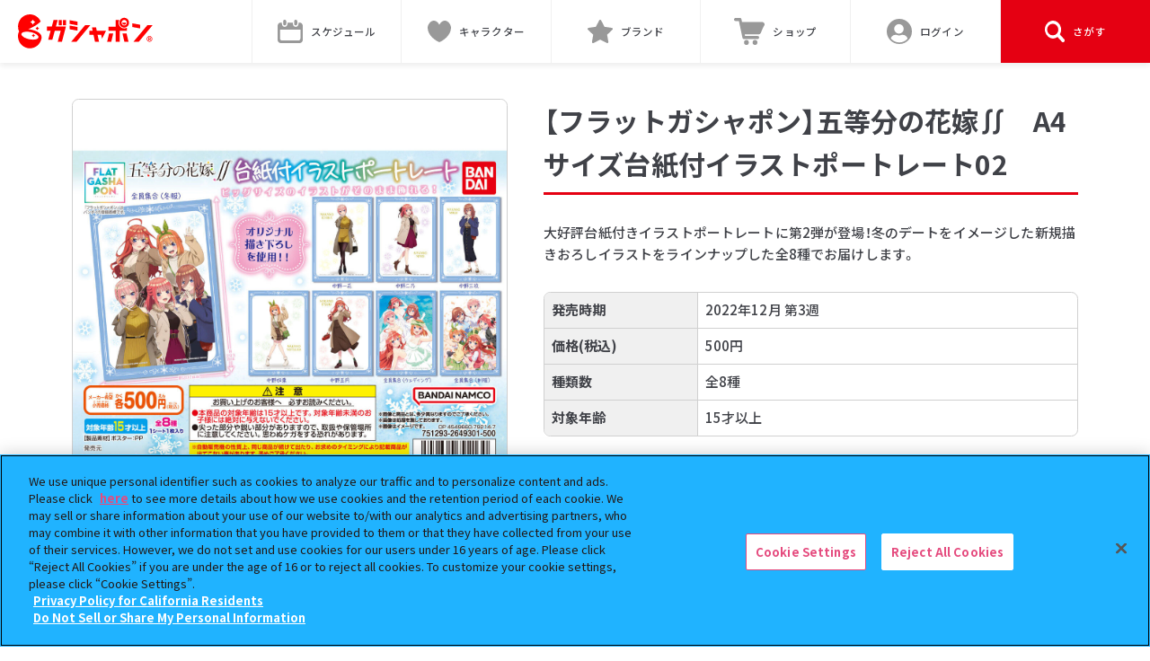

--- FILE ---
content_type: text/html; charset=UTF-8
request_url: https://gashapon.jp/products/detail.php?jan_code=4549660792130000
body_size: 147741
content:

<!DOCTYPE html>
<html lang="ja">
<head>
  <meta charset="utf-8">
  <title>【フラットガシャポン】五等分の花嫁&#8748;　A4サイズ台紙付イラストポートレート02｜ガシャポンオフィシャルサイト</title>
  <meta name="Description" content="大好評台紙付きイラストポートレートに第2弾が登場！冬のデートをイメージした新規描きおろしイラストをラインナップした全8種でお届けします。">
  <meta name="viewport" content="width=device-width, initial-scale=1.0">
  <meta name="twitter:card" content="summary_large_image">
  <meta name="twitter:title" content="【フラットガシャポン】五等分の花嫁&#8748;　A4サイズ台紙付イラストポートレート02">
  <meta name="twitter:description" content="大好評台紙付きイラストポートレートに第2弾が登場！冬のデートをイメージした新規描きおろしイラストをラインナップした全8種でお届けします。">
  <meta name="twitter:image" content="https://bandai-a.akamaihd.net/bc/img/model/xl/1000184779_1.jpg">
  <meta name="twitter:url" content="https://gashapon.jp/products/detail.php?jan_code=4549660792130000">
  <meta property="og:title" content="【フラットガシャポン】五等分の花嫁&#8748;　A4サイズ台紙付イラストポートレート02">
  <meta property="og:type" content="product">
  <meta property="og:image" content="https://bandai-a.akamaihd.net/bc/img/model/xl/1000184779_1.jpg">
  <meta property="og:url" content="https://gashapon.jp/products/detail.php?jan_code=4549660792130000">
  <meta property="og:site_name" content="ガシャポンオフィシャルサイト">
  <meta property="og:description" content="大好評台紙付きイラストポートレートに第2弾が登場！冬のデートをイメージした新規描きおろしイラストをラインナップした全8種でお届けします。">

  <link rel="apple-touch-icon" href="https://gashapon.jp/webclip2509.png">
  <link href="https://gashapon.jp/favicon220318.ico" rel="shortcut icon">

  <!-- ↓ Content-Security-Policy_202511 -->
<meta http-equiv="Content-Security-Policy" content="script-src 'self' 'unsafe-eval' 'unsafe-inline' blob: https://sf16-website-login.neutral.ttwstatic.com https://www.tiktok.com https://platform.twitter.com https://www.googletagmanager.com https://cdn-apac.onetrust.com https://geolocation.onetrust.com https://www.google-analytics.com https://www.googleadservices.com https://ssl.google-analytics.com https://analytics.twitter.com https://gashapon.jp https://www.gashapon.jp/ https://cdnjs.cloudflare.com https://cs.nakanohito.jp https://unpkg.com https://maps.googleapis.com https://connect.facebook.net https://googleads.g.doubleclick.net https://cdn.treasuredata.com https://code.createjs.com https://in.treasuredata.com https://apiservice.xlisting.jp https://www.youtube.com https://bandai.ownly.jp https://cdn.jsdelivr.net https://static.ads-twitter.com https://sdk.hellouniweb.com https://analytics.tiktok.com https://autoline.link; style-src 'self' 'unsafe-inline' https://sf16-website-login.neutral.ttwstatic.com https://www.gashapon.jp https://gashapon.jp https://fonts.googleapis.com https://cdnjs.cloudflare.com https://cdn.jsdelivr.net https://unpkg.com https://autoline.link; ">

  <meta name="facebook-domain-verification" content="odfbp38m7ydcv3qkl3qp0eqb5t8as2" />
<!-- gashapon.jp に対する OneTrust Cookie 同意通知の始点 -->
<script type="text/javascript" src="https://cdn-apac.onetrust.com/consent/27df3e8a-caa0-472a-a356-d326c3df2035/OtAutoBlock.js" ></script>
<script src="https://cdn-apac.onetrust.com/scripttemplates/otSDKStub.js"  type="text/javascript" charset="UTF-8" data-domain-script="27df3e8a-caa0-472a-a356-d326c3df2035" ></script>
<script type="text/javascript">
function OptanonWrapper() { }
</script>
<!-- gashapon.jp に対する OneTrust Cookie 同意通知の終点 -->
<!-- Google Tag Manager -->
<script>(function(w,d,s,l,i){w[l]=w[l]||[];w[l].push({'gtm.start':
new Date().getTime(),event:'gtm.js'});var f=d.getElementsByTagName(s)[0],
j=d.createElement(s),dl=l!='dataLayer'?'&l='+l:'';j.async=true;j.src=
'https://www.googletagmanager.com/gtm.js?id='+i+dl;f.parentNode.insertBefore(j,f);
})(window,document,'script','dataLayer','GTM-NLB2Z9J');</script>
<!-- End Google Tag Manager -->
  <link rel="stylesheet" href="https://cdn.jsdelivr.net/npm/yakuhanjp@3.4.1/dist/css/yakuhanjp-noto.min.css">
  <link rel="stylesheet" href="https://gashapon.jp/css/swiper-bundle.min.css"/>
  <link rel="stylesheet" href="https://gashapon.jp/js/fancybox/3_5/jquery.fancybox.min.css">
  <link rel="stylesheet" href="https://gashapon.jp/css/layout_renewal.css?d=1764829060">
  <link rel="stylesheet" href="https://gashapon.jp/css/products_renewal.css?d=1764742702">
  <script src="https://gashapon.jp/js/jquery/3/jquery.js"></script>
  <script src="https://gashapon.jp/js/jquery.easing.min.js"></script>
  <script src="https://gashapon.jp/js/swiper-bundle.min.js"></script>
  <script src="https://gashapon.jp/js/fancybox/3_5/jquery.fancybox.min.js"></script>
  <script src="https://gashapon.jp/js/common_renewal.js?d=1736816546"></script>
  <script src="https://gashapon.jp/js/products_renewal.js?d=1752802962"></script>
  <script src="https://gashapon.jp/js/detail_renewal.js?d=1681823048"></script>
</head>
<body id="product">
<!-- Google Tag Manager (noscript) -->
<noscript><iframe src="https://www.googletagmanager.com/ns.html?id=GTM-NLB2Z9J"
height="0" width="0" style="display:none;visibility:hidden"></iframe></noscript>
<!-- End Google Tag Manager (noscript) --><div id="fb-root"></div>
<script async defer crossorigin="anonymous" src="https://connect.facebook.net/ja_JP/sdk.js#xfbml=1&version=v11.0" nonce="EWB1vPCo"></script>
  <div class="l-wrap">



    <header class="l-header js-toggle__wrap">
      <div class="p-header__inner">
                <p class="p-header__logo"><a href="https://gashapon.jp/"><svg xmlns="http://www.w3.org/2000/svg" version="1.1" viewBox="0 0 509 126" role="img" aria-label="ガシャポン"><polygon points="294.89 47.67 279.54 47.67 282.11 60.59 269.62 60.59 269.62 75.6 285.31 75.6 290.92 101.21 306.27 101.21 300.67 75.6 314.47 75.6 317.43 90 332.59 60.59 297.46 60.59 294.89 47.67" fill="red"/><polygon points="254.01 39.46 200.92 101.21 221.03 101.21 273.67 39.46 254.01 39.46" fill="red"/><polygon points="461.8 38.3 431.59 32.99 431.59 46.64 461.8 51.95 461.8 38.3" fill="red"/><polygon points="489.23 39.46 436.15 101.21 456.26 101.21 508.89 39.46 489.23 39.46" fill="red"/><path d="M499.44,96.21l-2.45-4.52h-1.66v4.52h-2.39v-11.94h4.16c2.5,0,4.49.87,4.49,3.61,0,1.79-.9,2.9-2.28,3.44l2.79,4.89h-2.66,0ZM495.33,89.8h1.55c1.53,0,2.37-.64,2.37-1.92s-.84-1.73-2.37-1.73h-1.55v3.65Z" fill="red"/><path d="M496.9,82.19c-2.33,0-4.43.94-5.96,2.47s-2.47,3.63-2.47,5.96.94,4.43,2.47,5.96,3.63,2.47,5.96,2.47,4.43-.94,5.96-2.47,2.47-3.63,2.47-5.96-.94-4.43-2.47-5.96-3.63-2.47-5.96-2.47Z" fill="none"/><path d="M502.85,84.66c-1.53-1.53-3.63-2.47-5.96-2.47s-4.43.94-5.96,2.47-2.47,3.63-2.47,5.96.94,4.43,2.47,5.96,3.63,2.47,5.96,2.47,4.43-.94,5.96-2.47,2.47-3.63,2.47-5.96-.94-4.43-2.47-5.96Z" fill="none"/><path d="M496.9,79.97c-5.88,0-10.65,4.77-10.65,10.65s4.77,10.65,10.65,10.65,10.65-4.77,10.65-10.65-4.77-10.65-10.65-10.65ZM502.85,96.57c-1.53,1.53-3.63,2.47-5.96,2.47s-4.43-.94-5.96-2.47-2.47-3.63-2.47-5.96.94-4.43,2.47-5.96,3.63-2.47,5.96-2.47,4.43.94,5.96,2.47,2.47,3.63,2.47,5.96-.94,4.43-2.47,5.96Z" fill="red"/><path d="M386.36,45.7c-3.82-3.82-6.19-9.12-6.19-14.95,0-3.48.86-6.77,2.36-9.67h-13.17v24.55h-27.32v15.01h27.32v40.68h15.34v-40.68h27.05v-11.53c-3.08,1.76-6.65,2.78-10.45,2.78-5.83,0-11.13-2.37-14.95-6.19h.01Z" fill="red"/><polygon points="336.88 101.21 352.41 101.21 359.74 70.33 344.2 70.33 336.88 101.21" fill="red"/><polygon points="394.68 70.33 402 101.21 417.54 101.21 410.21 70.33 394.68 70.33" fill="red"/><path d="M397,30.75h-3c0,4.02,3.27,7.3,7.3,7.3s7.3-3.27,7.3-7.3h-11.6,0Z" fill="red"/><path d="M401.3,12.61c-10.02,0-18.14,8.12-18.14,18.14s8.12,18.14,18.14,18.14,18.14-8.12,18.14-18.14-8.12-18.14-18.14-18.14ZM401.3,40.82c-5.56,0-10.07-4.52-10.07-10.08s4.52-10.08,10.07-10.08,10.08,4.52,10.08,10.08-4.52,10.08-10.08,10.08Z" fill="red"/><polygon points="225.1 26.88 195.26 21.57 195.26 35.22 225.1 40.53 225.1 26.88" fill="red"/><polygon points="225.1 46.53 195.26 41.22 195.26 54.88 225.1 60.19 225.1 46.53" fill="red"/><polygon points="149.97 20.99 134.44 20.99 127.74 45.13 109.04 45.13 109.04 60.14 123.38 60.14 114.24 93.66 129.78 93.66 139.19 60.14 161.61 60.14 150.17 101.31 166.04 101.31 181.08 45.13 143.18 45.13 149.97 20.99" fill="red"/><rect x="169.89" y="20.99" width="11.59" height="19.2" fill="red"/><rect x="153.95" y="20.99" width="11.59" height="19.2" fill="red"/><path d="M49.78,56.36c-3.93-.81-7.53-1.37-10.85-1.74,2.8-1.12,5.72-2.36,8.83-3.78,27.9-12.78,37.96-24.69,37.96-24.69C75.42,3.66,48.83-6.22,26.34,4.08,3.85,14.38-6.03,40.96,4.27,63.45l.05.11c-2.66,3.55-3.19,6.96-3.39,7.94-5,24.31,10.62,47.91,34.85,52.9,24.23,4.99,47.9-10.54,52.9-34.85.56-2.74,6.35-23.89-38.9-33.2h0ZM46.51,28.44c3.21-.65,8.84-6.29,9.49-9.49.02-.07.11-.07.12,0,.65,3.21,6.29,8.84,9.49,9.49.07.02.07.11,0,.12-3.21.65-8.84,6.29-9.49,9.5-.02.07-.11.07-.12,0-.65-3.21-6.29-8.84-9.49-9.5-.07-.02-.07-.11,0-.12ZM77.48,85.27c-1.49,7.26-17.16,10.18-34.99,6.51-17.83-3.67-31.07-12.53-29.58-19.79s17.16-10.18,34.99-6.51c17.83,3.67,31.07,12.53,29.58,19.79Z" fill="red"/><path d="M72.98,44.73c-.49,2.4-4.7,6.61-7.09,7.09-.06.01-.06.08,0,.09,2.4.49,6.61,4.7,7.09,7.09.01.06.08.06.09,0,.49-2.4,4.7-6.61,7.09-7.09.06-.01.06-.08,0-.09-2.4-.49-6.61-4.7-7.09-7.09-.01-.06-.08-.06-.09,0Z" fill="red"/><path d="M58.39,71.81c-.44,2.18-4.28,6.02-6.47,6.47-.05.01-.05.07,0,.08,2.18.44,6.03,4.28,6.47,6.47,0,.05.07.05.08,0,.44-2.18,4.28-6.03,6.47-6.47.05-.01.05-.07,0-.08-2.18-.44-6.03-4.28-6.47-6.47,0-.05-.07-.05-.08,0Z" fill="red"/></svg></a></p>
        
        
                <div class="p-header__gnavs">

          <a class="p-header__gnav" href="https://gashapon.jp/schedule/">
            <i class="p-header__gnav--ico --schedule"><svg version="1.1" class="c-ico__svg" xmlns="http://www.w3.org/2000/svg" xmlns:xlink="http://www.w3.org/1999/xlink" x="0px"	 y="0px" viewBox="0 0 64 58" style="enable-background:new 0 0 64 58;" xml:space="preserve"><path d="M56,7h-3v3.6c0,3.9-3.1,7-7,7h0c-3.9,0-7-3.1-7-7V7H25v3.6c0,3.9-3.1,7-7,7c-3.9,0-7-3.1-7-7V7H8c-4.4,0-8,3.6-8,8v35 c0,4.4,3.6,8,8,8h48c4.4,0,8-3.6,8-8V15C64,10.6,60.4,7,56,7z M58,46.5c0,2.8-2.3,5-5,5H11c-2.8,0-5-2.3-5-5v-22h52V46.5z"/><path d="M18,14c-2.2,0-4-1.8-4-4V4c0-2.2,1.8-4,4-4s4,1.8,4,4v6C22,12.2,20.2,14,18,14z"/><path d="M46,14c-2.2,0-4-1.8-4-4V4c0-2.2,1.8-4,4-4s4,1.8,4,4v6C50,12.2,48.2,14,46,14z"/></svg></i>
            <span class="p-header__icoName">スケジュール</span>
          </a>
          <a class="p-header__gnav --chara" href="https://gashapon.jp/item/#character">
            <i class="p-header__gnav--ico --chara"><svg class="c-ico__svg" viewBox="0 0 22.188 21" xmlns="http://www.w3.org/2000/svg"><defs><style>.ico-character {fill: #d0d0d0;fill-rule: evenodd;}</style></defs><path class="ico-character" d="M732,51c-7.954-3.554-11.655-10.289-11-15,0.364-2.618,2.885-6.136,6-6,2.247,0.1,4.043,2.041,5,4,0.957-1.959,2.752-3.9,5-4,3.115-.136,5.636,3.382,6,6C743.654,40.711,739.954,47.446,732,51Z" transform="translate(-720.906 -30)"/></svg></i>
            <span class="p-header__icoName">キャラクター</span>
          </a>
          <a class="p-header__gnav --brand" href="https://gashapon.jp/item/#brand">
            <i class="p-header__gnav--ico --brand"><svg class="c-ico__svg" viewBox="0 0 22.281 21.25" xmlns="http://www.w3.org/2000/svg"><defs><style>.ico-bland {fill: #d0d0d0;fill-rule: evenodd;}</style></defs><path class="ico-bland" d="M962.1,30.4a1,1,0,0,1,1.791,0l2.912,5.855,6.477,0.953a1,1,0,0,1,.553,1.7l-4.676,4.567,1.093,6.44a1,1,0,0,1-1.449,1.054L963,47.947l-5.806,3.029a1,1,0,0,1-1.448-1.054l1.093-6.44-4.677-4.567a1,1,0,0,1,.553-1.7l6.477-.953Z" transform="translate(-951.844 -29.844)"/></svg></i>
            <span class="p-header__icoName">ブランド</span>
          </a>
          <a class="p-header__gnav" href="https://parks2.bandainamco-am.co.jp/gashapon.html" target="_blank" rel="noopener">
            <i class="p-header__gnav--ico --shop"><svg version="1.1" class="c-ico__svg" xmlns="http://www.w3.org/2000/svg" xmlns:xlink="http://www.w3.org/1999/xlink" x="0px" y="0px" viewBox="0 0 64 55" style="enable-background:new 0 0 64 55;" xml:space="preserve"><circle cx="26" cy="50" r="5"/><circle cx="44" cy="50" r="5"/><path d="M58.5,8.1H16.7c-0.6-2.6-0.9-4.3-1-5c-0.6-2.2-1.3-3.1-3-3.1H3C1.3,0,0,1.4,0,3.1s1.3,3.1,3,3.1h7.2l7.5,34.4 c0.3,1.5,1.7,2.5,3.2,2.4c0.1,0,0.2,0,0.2,0h28.5c1.7,0,3-1.4,3-3.1v0c0-1.7-1.3-3.1-3-3.1H23.1l-0.7-3.4c0,0,0,0,0,0h29.2 c2.9,0,3.7-1.2,5.3-4.6c2.8-7.4,6.8-14.1,6.8-14.1C65.1,10.9,61.4,8.1,58.5,8.1z"/></svg>
</i>
            <span class="p-header__icoName">ショップ</span>
          </a>
            
                    <a class="p-header__gnav js-login" href="javascript:;">
                      <i class="p-header__gnav--ico"><svg class="c-ico__svg" viewBox="0 0 32 32" xmlns="http://www.w3.org/2000/svg"><defs><style>.ico-member--01 {fill: #7d7d7d;}.ico-member--02 {fill: #fff;fill-rule: evenodd;}.ico-member--03 {fill: none;stroke: #7d7d7d;stroke-width: 2px;}</style></defs><circle data-name="ico_member" class="ico-member--01" cx="16" cy="16" r="15"/><path data-name="ico_member" class="ico-member--02" d="M1176.74,32.784a6.059,6.059,0,1,0-6.29-6.055A6.172,6.172,0,0,0,1176.74,32.784Zm4.4,1.514h-0.82a8.846,8.846,0,0,1-7.16,0h-0.82a6.48,6.48,0,0,0-6.6,6.357v1.968a2.313,2.313,0,0,0,2.36,2.271h17.29a2.319,2.319,0,0,0,2.36-2.271V40.655A6.489,6.489,0,0,0,1181.14,34.3Z" transform="translate(-1161 -14)"/><circle data-name="ico_member" class="ico-member--03" cx="16" cy="16" r="15"/></svg></i>
            <span class="p-header__icoName">
              ログイン            </span>
          </a>

          <div class="p-header__gnav js-menu">
            <div class="p-header__searchMenu" data-type="open">
              <i class="p-header__gnav--ico --search"><svg  class="c-ico__svg" viewBox="0 0 20 21.031" xmlns="http://www.w3.org/2000/svg"><defs><style>.ico-search {fill: #828282;fill-rule: evenodd;}</style></defs><path class="ico-search" d="M1283.56,49.042l-4.34-4.576-0.08-.062a8.93,8.93,0,0,0-2.35-11.991,8,8,0,0,0-11.41,2.472,8.94,8.94,0,0,0,2.35,11.99,7.909,7.909,0,0,0,9.06,0l0.06,0.085,4.35,4.564a1.612,1.612,0,0,0,2.36-.094A1.809,1.809,0,0,0,1283.56,49.042Zm-11.29-3.734a5.667,5.667,0,1,1,5.37-5.67v0.011h0a5.523,5.523,0,0,1-5.36,5.659h-0.01Z" transform="translate(-1264.03 -30.969)"/></svg></i>
              <p class="p-header__icoName">さがす</p>
            </div>
            <div class="p-header__searchMenu" data-type="close">
              <i class="p-header__searchClose--ico"></i>
              <p class="p-header__icoName">閉じる</p>
            </div>
          </div>
                  </div>
      </div>

      <div class="p-header__memberContents js-login__content">
        <div class="p-header__memberContent c-inner">
          <a class="p-header__memberContentBtn c-btn__round --gry" href="https://www.bandainamcoid.com/v2/oauth2/auth?client_id=gashaponstastion&redirect_uri=https%3A%2F%2Fgashapon.jp%2Fmember%2Fmenus%2Fentryok&scope=JpGroupAll&signup=on">新規会員登録</a>
          <a class="p-header__memberContentBtn c-btn__round" href="https://www.bandainamcoid.com/v2/oauth2/auth?client_id=gashaponstastion&scope=JpGroupAll&redirect_uri=https%3A%2F%2Fgashapon.jp%2Fmember%2Fmenus%2Floginok">会員ログイン</a>
        </div>
      </div>

      <div class="p-header__toggles js-menu__content">
        <div class="c-inner">
          <form class="c-search js-reset__wrap" action="https://gashapon.jp/products/result.php" method="get" name="items_search">
            <input name="free" type="text" placeholder="キーワードを入力してください" id="searchTxt" class="p-header__searchInput c-serach__input js-reset__content" data-col="1">
            <i class="c-serach__icon --search"><svg  class="c-ico__svg" viewBox="0 0 20 21.031" xmlns="http://www.w3.org/2000/svg"><defs><style>.ico-search {fill: #828282;fill-rule: evenodd;}</style></defs><path class="ico-search" d="M1283.56,49.042l-4.34-4.576-0.08-.062a8.93,8.93,0,0,0-2.35-11.991,8,8,0,0,0-11.41,2.472,8.94,8.94,0,0,0,2.35,11.99,7.909,7.909,0,0,0,9.06,0l0.06,0.085,4.35,4.564a1.612,1.612,0,0,0,2.36-.094A1.809,1.809,0,0,0,1283.56,49.042Zm-11.29-3.734a5.667,5.667,0,1,1,5.37-5.67v0.011h0a5.523,5.523,0,0,1-5.36,5.659h-0.01Z" transform="translate(-1264.03 -30.969)"/></svg></i>
            <div class="c-serach__btnWrap">
              <i class="c-serach__icon --close js-reset"><svg version="1.1" class="c-ico__svg" xmlns="http://www.w3.org/2000/svg" xmlns:xlink="http://www.w3.org/1999/xlink" x="0px" y="0px" viewBox="0 0 20 20" style="enable-background:new 0 0 20 20;" xml:space="preserve"><path d="M12.1,10l4.9-4.9c0.6-0.6,0.6-1.5,0-2.1c-0.6-0.6-1.5-0.6-2.1,0L10,7.9L5.1,2.9c-0.6-0.6-1.5-0.6-2.1,0 c-0.6,0.6-0.6,1.5,0,2.1L7.9,10l-4.9,4.9c-0.6,0.6-0.6,1.5,0,2.1c0.6,0.6,1.5,0.6,2.1,0l4.9-4.9l4.9,4.9c0.6,0.6,1.5,0.6,2.1,0 c0.6-0.6,0.6-1.5,0-2.1L12.1,10z"/></svg>
</i>
                          </div>
          </form>
        </div>

        <div class="p-header__wordWrap">
          <ul class="p-header__words">
<li class="p-header__word"><a href="https://gashapon.jp/products/result.php?free=たまごっち" class="p-header__wordLink">たまごっち</a></li><li class="p-header__word"><a href="https://gashapon.jp/products/result.php?free=めじるしアクセサリー" class="p-header__wordLink">めじるしアクセサリー</a></li><li class="p-header__word"><a href="https://gashapon.jp/products/result.php?free=サンリオ" class="p-header__wordLink">サンリオ</a></li><li class="p-header__word"><a href="https://gashapon.jp/products/result.php?free=ズートピア" class="p-header__wordLink">ズートピア</a></li><li class="p-header__word"><a href="https://gashapon.jp/products/result.php?free=ハンターハンター" class="p-header__wordLink">ハンターハンター</a></li><li class="p-header__word"><a href="https://gashapon.jp/products/result.php?free=ちいかわ" class="p-header__wordLink">ちいかわ</a></li><li class="p-header__word"><a href="https://gashapon.jp/products/result.php?free=アイカツ" class="p-header__wordLink">アイカツ</a></li><li class="p-header__word"><a href="https://gashapon.jp/products/result.php?free=クレヨンしんちゃん" class="p-header__wordLink">クレヨンしんちゃん</a></li><li class="p-header__word"><a href="https://gashapon.jp/products/result.php?free=プリキュア" class="p-header__wordLink">プリキュア</a></li><li class="p-header__word"><a href="https://gashapon.jp/products/result.php?free=めじるし" class="p-header__wordLink">めじるし</a></li>          </ul>
        </div>

        <div class="p-gnav__contents">
          <div class="p-gnav__contentHeading">
            <p class="p-gnav__contentHeading--txt">ガシャポンどこ？</p>
          </div>
          <div class="p-gnav__content js-item__content">
            <div class="p-gnav__contentWrap--bnr" data-type="gashapondoko">
              <a href="https://gashapon.jp/shop/gplus.php" class="p-gnav__bnr"><img src="https://gashapon.jp/images/common/bnr_gashapondoko.png" alt="「あの商品はどこで売ってる？」「あのお店でなにを売ってる？」ガシャポンどこ？でしらべる"></a>
            </div>
          </div>

          <hr class="p-gnav__line--interval">
          
          <div class="p-gnav__contentHeading --character">
            <p class="p-gnav__contentHeading--txt">キャラクター<br class="is-sponly">特設サイト一覧</p>
            <a href="https://gashapon.jp/item/#character" class="p-gnav__viewAll">全て見る</a>
          </div>

          <div class="p-gnav__content js-item__content" data-item="character">
            <div class="p-gnav__contentWrap">
              <ul class="p-gnav__contentLists --character">
<li class="p-gnav__contentList"><a class="p-gnav__contentLink c-card__link" href="https://gashapon.jp/access.php?type=1&id=34" target="_blank" rel="noopener"><p class="c-card__thumb --standard"><img loading="lazy" src="https://gashapon.jp/images/item/logo_sanrio.png" alt="サンリオキャラクターズ"></p></a></li><li class="p-gnav__contentList"><a class="p-gnav__contentLink c-card__link" href="https://gashapon.jp/access.php?type=1&id=12" target="_blank" rel="noopener"><p class="c-card__thumb --standard"><img loading="lazy" src="https://gashapon.jp/images/item/logo_disney.png" alt="ディズニー&nbsp; ガシャポン商品 公式サイト"></p></a></li><li class="p-gnav__contentList"><a class="p-gnav__contentLink c-card__link" href="https://gashapon.jp/access.php?type=1&id=5" target="_blank" rel="noopener"><p class="c-card__thumb --standard"><img loading="lazy" src="https://gashapon.jp/images/item/logo_precure_tantei.png" alt="プリキュア"></p></a></li><li class="p-gnav__contentList"><a class="p-gnav__contentLink c-card__link" href="https://gashapon.jp/access.php?type=1&id=18" target="_blank" rel="noopener"><p class="c-card__thumb --standard"><img loading="lazy" src="https://gashapon.jp/images/item/logo_rider_zeztz.png" alt="仮面ライダー"></p></a></li><li class="p-gnav__contentList"><a class="p-gnav__contentLink c-card__link" href="https://gashapon.jp/access.php?type=1&id=16" target="_blank" rel="noopener"><p class="c-card__thumb --standard"><img loading="lazy" src="https://gashapon.jp/images/item/logo_kimetsu.png" alt="鬼滅の刃"></p></a></li><li class="p-gnav__contentList"><a class="p-gnav__contentLink c-card__link" href="https://gashapon.jp/access.php?type=1&id=32" target="_blank" rel="noopener"><p class="c-card__thumb --standard"><img loading="lazy" src="https://gashapon.jp/images/item/logo_capsuleguardian.png" alt="カプセルガーディアン"></p></a></li><li class="p-gnav__contentList"><a class="p-gnav__contentLink c-card__link" href="https://gashapon.jp/access.php?type=1&id=30" target="_blank" rel="noopener"><p class="c-card__thumb --standard"><img loading="lazy" src="https://gashapon.jp/images/item/logo_twice.png" alt="TWICE LOVELYS"></p></a></li><li class="p-gnav__contentList"><a class="p-gnav__contentLink c-card__link" href="https://gashapon.jp/access.php?type=1&id=29" target="_blank" rel="noopener"><p class="c-card__thumb --standard"><img loading="lazy" src="https://gashapon.jp/images/item/logo_pokemon.png" alt="ポケットモンスター"></p></a></li><li class="p-gnav__contentList"><a class="p-gnav__contentLink c-card__link" href="https://gashapon.jp/access.php?type=1&id=4" target="_blank" rel="noopener"><p class="c-card__thumb --standard"><img loading="lazy" src="https://gashapon.jp/images/item/logo_heroaca.png" alt="僕のヒーローアカデミア"></p></a></li><li class="p-gnav__contentList"><a class="p-gnav__contentLink c-card__link" href="https://gashapon.jp/access.php?type=1&id=7" target="_blank" rel="noopener"><p class="c-card__thumb --standard"><img loading="lazy" src="https://gashapon.jp/images/item/logo_dragonball.png" alt="ドラゴンボール"></p></a></li>              </ul>
              <a class="p-gnav__contentBtn" href="https://gashapon.jp/item/#character">
                全て見る
              </a>
            </div>
          </div>

          <hr class="p-gnav__line--interval">

          <div class="p-gnav__contentHeading --brand">
            <p class="p-gnav__contentHeading--txt">ブランド／シリーズ<br class="is-sponly">特設サイト一覧</p>
            <a href="https://gashapon.jp/item/#brand" class="p-gnav__viewAll">全て見る</a>
          </div>
          <div class="p-gnav__content js-item__content" data-item="brand">
            <div class="p-gnav__contentWrap">
              <ul class="p-gnav__contentLists --brand">
<li class="p-gnav__contentList"><a class="p-gnav__contentLink c-card__link" href="https://gashapon.jp/access.php?type=2&id=21" target="_blank" rel="noopener"><p class="c-card__thumb --standard"><img loading="lazy" src="https://gashapon.jp/images/item/logo_partners.png" alt="ガシャポンパートナーズ"></p></a></li><li class="p-gnav__contentList"><a class="p-gnav__contentLink c-card__link" href="https://gashapon.jp/access.php?type=2&id=22" target="_blank" rel="noopener"><p class="c-card__thumb --standard"><img loading="lazy" src="https://gashapon.jp/images/item/logo_machiboke.png" alt="まちぼうけ"></p></a></li><li class="p-gnav__contentList"><a class="p-gnav__contentLink c-card__link" href="https://gashapon.jp/access.php?type=2&id=17" target="_blank" rel="noopener"><p class="c-card__thumb --standard"><img loading="lazy" src="https://gashapon.jp/images/item/logo_ikimono.png" alt="いきもの大図鑑"></p></a></li><li class="p-gnav__contentList"><a class="p-gnav__contentLink c-card__link" href="https://gashapon.jp/access.php?type=2&id=4" target="_blank" rel="noopener"><p class="c-card__thumb --standard"><img loading="lazy" src="https://gashapon.jp/images/item/logo_premiumgashapon.png" alt="プレミアムガシャポン"></p></a></li><li class="p-gnav__contentList"><a class="p-gnav__contentLink c-card__link" href="https://gashapon.jp/access.php?type=2&id=13" target="_blank" rel="noopener"><p class="c-card__thumb --standard"><img loading="lazy" src="https://gashapon.jp/images/item/logo_capchara.png" alt="カプキャラ"></p></a></li><li class="p-gnav__contentList"><a class="p-gnav__contentLink c-card__link" href="https://gashapon.jp/access.php?type=2&id=24" target="_blank" rel="noopener"><p class="c-card__thumb --standard"><img loading="lazy" src="https://gashapon.jp/images/item/logo_90mm.png" alt="90mmカプセル"></p></a></li><li class="p-gnav__contentList"><a class="p-gnav__contentLink c-card__link" href="https://gashapon.jp/access.php?type=2&id=10" target="_blank" rel="noopener"><p class="c-card__thumb --standard"><img loading="lazy" src="https://gashapon.jp/images/item/logo_ensemble.png" alt="機動戦士ガンダム モビルスーツアンサンブル"></p></a></li><li class="p-gnav__contentList"><a class="p-gnav__contentLink c-card__link" href="https://gashapon.jp/access.php?type=2&id=1" target="_blank" rel="noopener"><p class="c-card__thumb --standard"><img loading="lazy" src="https://gashapon.jp/images/item/logo_onepiece3_open.png" alt="ワンピの実"></p></a></li><li class="p-gnav__contentList"><a class="p-gnav__contentLink c-card__link" href="https://gashapon.jp/access.php?type=2&id=5" target="_blank" rel="noopener"><p class="c-card__thumb --standard"><img loading="lazy" src="https://gashapon.jp/images/item/logo_flat-gashapon.png" alt="フラットガシャポン"></p></a></li><li class="p-gnav__contentList"><a class="p-gnav__contentLink c-card__link" href="https://gashapon.jp/access.php?type=2&id=23" target="_blank" rel="noopener"><p class="c-card__thumb --standard"><img loading="lazy" src="https://gashapon.jp/images/item/logo_gashaponbox.png" alt="ガシャポンボックス"></p></a></li>              </ul>
              <a class="p-gnav__contentBtn" href="https://gashapon.jp/item/#brand">
                全て見る
              </a>
            </div>
          </div>

          
          <a class="p-gnav__closeBtn js-menu__close" href="javascript:;">
            <i class="p-gnav__closeIco"></i>閉じる
          </a>
        </div>
      </div>
    </header>
    <main class="l-main">
      <section class="pg-wrap c-inner"   data-shop="0">

				
        <div class="pg-detail ">
										<h1 class="pg-heading">
												【フラットガシャポン】五等分の花嫁&#8748;　A4サイズ台紙付イラストポートレート02					</h1>
				          <div class="pg-detail__images">
            <div class="pg-detail__picture js-swiper" data-swiper="main">
              <ul class="swiper-wrapper">
								<li class="swiper-slide"><img loading="lazy" src="https://bandai-a.akamaihd.net/bc/img/model/xl/1000184779_1.jpg" title="" alt=""></li>
				<li class="swiper-slide"><img loading="lazy" src="https://bandai-a.akamaihd.net/bc/img/model/xl/1000184779_2.jpg" title="中野一花" alt=""></li>
				<li class="swiper-slide"><img loading="lazy" src="https://bandai-a.akamaihd.net/bc/img/model/xl/1000184779_3.jpg" title="中野二乃" alt=""></li>
				<li class="swiper-slide"><img loading="lazy" src="https://bandai-a.akamaihd.net/bc/img/model/xl/1000184779_4.jpg" title="中野三玖" alt=""></li>
				<li class="swiper-slide"><img loading="lazy" src="https://bandai-a.akamaihd.net/bc/img/model/xl/1000184779_5.jpg" title="中野四葉" alt=""></li>
				<li class="swiper-slide"><img loading="lazy" src="https://bandai-a.akamaihd.net/bc/img/model/xl/1000184779_6.jpg" title="中野五月" alt=""></li>
				<li class="swiper-slide"><img loading="lazy" src="https://bandai-a.akamaihd.net/bc/img/model/xl/1000184779_7.jpg" title="全員集合（冬服）" alt=""></li>
				<li class="swiper-slide"><img loading="lazy" src="https://bandai-a.akamaihd.net/bc/img/model/xl/1000184779_8.jpg" title="全員集合（ウェディング）" alt=""></li>
				<li class="swiper-slide"><img loading="lazy" src="https://bandai-a.akamaihd.net/bc/img/model/xl/1000184779_9.jpg" title="全員集合（制服）" alt=""></li>
              </ul>
            </div>
            <p class="pg-detail__name js-thumb__name"></p>
            <div class="pg-detail__carousel">
			  <div class="pg-detail__carousel--inner js-swiper" data-swiper="thumb">
                <ul class="pg-detail__thumbs swiper-wrapper">
										<li class="pg-detail__thumb swiper-slide"><img loading="lazy" src="https://bandai-a.akamaihd.net/bc/img/model/xl/1000184779_1.jpg" title="" alt=""></li>
						<li class="pg-detail__thumb swiper-slide"><img loading="lazy" src="https://bandai-a.akamaihd.net/bc/img/model/xl/1000184779_2.jpg" title="中野一花" alt=""></li>
						<li class="pg-detail__thumb swiper-slide"><img loading="lazy" src="https://bandai-a.akamaihd.net/bc/img/model/xl/1000184779_3.jpg" title="中野二乃" alt=""></li>
						<li class="pg-detail__thumb swiper-slide"><img loading="lazy" src="https://bandai-a.akamaihd.net/bc/img/model/xl/1000184779_4.jpg" title="中野三玖" alt=""></li>
						<li class="pg-detail__thumb swiper-slide"><img loading="lazy" src="https://bandai-a.akamaihd.net/bc/img/model/xl/1000184779_5.jpg" title="中野四葉" alt=""></li>
						<li class="pg-detail__thumb swiper-slide"><img loading="lazy" src="https://bandai-a.akamaihd.net/bc/img/model/xl/1000184779_6.jpg" title="中野五月" alt=""></li>
						<li class="pg-detail__thumb swiper-slide"><img loading="lazy" src="https://bandai-a.akamaihd.net/bc/img/model/xl/1000184779_7.jpg" title="全員集合（冬服）" alt=""></li>
						<li class="pg-detail__thumb swiper-slide"><img loading="lazy" src="https://bandai-a.akamaihd.net/bc/img/model/xl/1000184779_8.jpg" title="全員集合（ウェディング）" alt=""></li>
						<li class="pg-detail__thumb swiper-slide"><img loading="lazy" src="https://bandai-a.akamaihd.net/bc/img/model/xl/1000184779_9.jpg" title="全員集合（制服）" alt=""></li>
                </ul>
              </div>
              <div class="pg-slide__arrow" data-direction="prev"></div>
              <div class="pg-slide__arrow" data-direction="next"></div>
            </div>
          </div>
          <div class="pg-detail__data">
                                    <p class="pg-detail__description">大好評台紙付きイラストポートレートに第2弾が登場！冬のデートをイメージした新規描きおろしイラストをラインナップした全8種でお届けします。</p>
            <div class="pg-detailDefinition__wrap">
              <dl class="pg-detailDefinition">
                <dt class="pg-detailDefinition__title">発売時期</dt>
                <dd class="pg-detailDefinition__detail --releaseDate">
                                    2022年12月 第3週 <br />
                                  </dd>
              </dl>
              <dl class="pg-detailDefinition">
                <dt class="pg-detailDefinition__title">
                  価格(税込)                </dt>
                <dd class="pg-detailDefinition__detail">500円</dd>
              </dl>
              <dl class="pg-detailDefinition">
                <dt class="pg-detailDefinition__title">種類数</dt>
                <dd class="pg-detailDefinition__detail">全8種</dd>
              </dl>
              <dl class="pg-detailDefinition">
                <dt class="pg-detailDefinition__title">対象年齢</dt>
                <dd class="pg-detailDefinition__detail">
                  15才以上                </dd>
              </dl>
            </div>
            <div class="pg-detailSns">
              <p class="pg-detailSns__share">この商品をシェアする</p>
                            <ul class="pg-detailSns__lists">
                <li class="pg-detailSns__list --twitter">
                  <a href="https://twitter.com/intent/tweet?url=http%3A%2F%2Fgashapon.jp%2Fproducts%2Fdetail.php%3Fjan_code%3D4549660792130000&text=【フラットガシャポン】五等分の花嫁&#8748;　A4サイズ台紙付イラストポートレート02 #ガシャポン" target="_blank" rel="noopener">
                    <img loading="lazy" src="https://gashapon.jp/images/common/logo_x.svg" alt="X" width="40">
                  </a>
                </li>
                <li class="pg-detailSns__list --facebook">
                  <a href="https://www.facebook.com/share.php?u=http%3A%2F%2Fgashapon.jp%2Fproducts%2Fdetail.php%3Fjan_code%3D4549660792130000" target="_blank" rel="noopener">
                    <img loading="lazy" src="https://gashapon.jp/images/common/logo_facebook.svg" alt="Facebook" width="40">
                  </a>
                </li>
                <li class="pg-detailSns__list --line">
                  <a href="https://social-plugins.line.me/lineit/share?url=http%3A%2F%2Fgashapon.jp%2Fproducts%2Fdetail.php%3Fjan_code%3D4549660792130000" target="_blank" rel="noopener">
                    <img loading="lazy" src="https://gashapon.jp/images/common/logo_line.svg" alt="LINE" width="40">
                  </a>
                </li>
              </ul>
            </div>
            <div class="pg-detail__notice">
														<small class="pg-detail__annotation u-text__indent">※発売時期は地域や店舗によって異なる場合があります。</small>
							                            <small class="pg-detail__annotation --end u-text__indent">※販売が終了している場合があります。お問い合わせ頂いても対応致しかねますので予めご了承下さい。</small>
                            
              						            </div>          </div>        </div>        <div class="pg-detail__underNotice">

        </div>

				<section class="pg-content__shop">

				</section>



        <section class="pg-content--02">
          <h2 class="pg-subheading">おすすめガシャポン<sub class="pg-sub">&#0174;</sub></h2>
          <div class="pg-recommend__wrap">
            <ul class="pg-recommend__lists c-card__rows">
              <li class="pg-recommend__list c-card__row --products">
                <a class="c-card__link" href="../products/detail.php?jan_code=4582769916359000">
                <p class="c-card__thumb --squre">
                  <img loading="lazy" src="https://bandai-a.akamaihd.net/bc/img/model/b/1000243211_1.jpg" alt="" />
                </p>
                <p class="c-card__name">DEATH NOTE めじるしアクセサリー</p>
				                <div class="c-card__bottom">
                  <i class="c-card__category --station">ガシャポン</i>
                  <p class="c-card__price"><span class="c-card__price--main">300</span><span class="c-card__price--sub">円</span></p>                </div>
				
              </a>
            </li>
              <li class="pg-recommend__list c-card__row --products">
                <a class="c-card__link" href="../products/detail.php?jan_code=4582769836350000">
                <p class="c-card__thumb --squre">
                  <img loading="lazy" src="https://bandai-a.akamaihd.net/bc/img/model/b/1000243246_1.jpg" alt="" />
                </p>
                <p class="c-card__name">ONE PIECE ワールドコレクタブルフィギュア ミニチュアコレクション</p>
				                <div class="c-card__bottom">
                  <i class="c-card__category --station">ガシャポン</i>
                  <p class="c-card__price"><span class="c-card__price--main">500</span><span class="c-card__price--sub">円</span></p>                </div>
				
              </a>
            </li>
              <li class="pg-recommend__list c-card__row --products">
                <a class="c-card__link" href="../products/detail.php?jan_code=4582769892103000">
                <p class="c-card__thumb --squre">
                  <img loading="lazy" src="https://bandai-a.akamaihd.net/bc/img/model/b/1000243219_1.jpg" alt="" />
                </p>
                <p class="c-card__name">プリキュアオールスターズ ぎゅーこっと</p>
				                <div class="c-card__bottom">
                  <i class="c-card__category --station">ガシャポン</i>
                  <p class="c-card__price"><span class="c-card__price--main">500</span><span class="c-card__price--sub">円</span></p>                </div>
				
              </a>
            </li>
              <li class="pg-recommend__list c-card__row --products">
                <a class="c-card__link" href="../products/detail.php?jan_code=4582769890260000">
                <p class="c-card__thumb --squre">
                  <img loading="lazy" src="https://bandai-a.akamaihd.net/bc/img/model/b/1000243168_1.jpg" alt="" />
                </p>
                <p class="c-card__name">ケロロ軍曹 ちびケロめじるしアクセサリーであります</p>
				                <div class="c-card__bottom">
                  <i class="c-card__category --station">ガシャポン</i>
                  <p class="c-card__price"><span class="c-card__price--main">300</span><span class="c-card__price--sub">円</span></p>                </div>
				
              </a>
            </li>
              <li class="pg-recommend__list c-card__row --products">
                <a class="c-card__link" href="../products/detail.php?jan_code=4582769768460000">
                <p class="c-card__thumb --squre">
                  <img loading="lazy" src="https://bandai-a.akamaihd.net/bc/img/model/b/1000243175_1.jpg" alt="" />
                </p>
                <p class="c-card__name">ホロライブ ミニチュアペンライトチャーム4</p>
				                <div class="c-card__bottom">
                  <i class="c-card__category --station">ガシャポン</i>
                  <p class="c-card__price"><span class="c-card__price--main">500</span><span class="c-card__price--sub">円</span></p>                </div>
				
              </a>
            </li>
              <li class="pg-recommend__list c-card__row --products">
                <a class="c-card__link" href="../products/detail.php?jan_code=4582769764707000">
                <p class="c-card__thumb --squre">
                  <img loading="lazy" src="https://bandai-a.akamaihd.net/bc/img/model/b/1000243176_1.jpg" alt="" />
                </p>
                <p class="c-card__name">ホロライブ ミニチュアペンライトチャーム3</p>
				                <div class="c-card__bottom">
                  <i class="c-card__category --station">ガシャポン</i>
                  <p class="c-card__price"><span class="c-card__price--main">500</span><span class="c-card__price--sub">円</span></p>                </div>
				
              </a>
            </li>
              <li class="pg-recommend__list c-card__row --products">
                <a class="c-card__link" href="../products/detail.php?jan_code=4570118245991000">
                <p class="c-card__thumb --squre">
                  <img loading="lazy" src="https://bandai-a.akamaihd.net/bc/img/model/b/1000243270_1.jpg" alt="" />
                </p>
                <p class="c-card__name">JOCHUM めじるしアクセサリー1</p>
				                <div class="c-card__bottom">
                  <i class="c-card__category --station">ガシャポン</i>
                  <p class="c-card__price"><span class="c-card__price--main">300</span><span class="c-card__price--sub">円</span></p>                </div>
				
              </a>
            </li>
              <li class="pg-recommend__list c-card__row --products">
                <a class="c-card__link" href="../products/detail.php?jan_code=4582769927843000">
                <p class="c-card__thumb --squre">
                  <img loading="lazy" src="https://bandai-a.akamaihd.net/bc/img/model/b/1000243159_1.jpg" alt="" />
                </p>
                <p class="c-card__name">ドラゴンボール めじるしアクセサリー3</p>
				                <div class="c-card__bottom">
                  <i class="c-card__category --station">ガシャポン</i>
                  <p class="c-card__price"><span class="c-card__price--main">300</span><span class="c-card__price--sub">円</span></p>                </div>
				
              </a>
            </li>
              <li class="pg-recommend__list c-card__row --products">
                <a class="c-card__link" href="../products/detail.php?jan_code=4582769935725000">
                <p class="c-card__thumb --squre">
                  <img loading="lazy" src="https://bandai-a.akamaihd.net/bc/img/model/b/1000243182_1.jpg" alt="" />
                </p>
                <p class="c-card__name">ジョジョの奇妙な冒険 JOJO球 カプセルヒーローズ02</p>
				                <div class="c-card__bottom">
                  <i class="c-card__category --station">ガシャポン</i>
                  <p class="c-card__price"><span class="c-card__price--main">500</span><span class="c-card__price--sub">円</span></p>                </div>
				
              </a>
            </li>
              <li class="pg-recommend__list c-card__row --products">
                <a class="c-card__link" href="../products/detail.php?jan_code=4582769889110000">
                <p class="c-card__thumb --squre">
                  <img loading="lazy" src="https://bandai-a.akamaihd.net/bc/img/model/b/1000243281_1.jpg" alt="" />
                </p>
                <p class="c-card__name">【フラットガシャポン】クリアファイルコレクション ジャパンラグビー リーグワン ver.</p>
				                <div class="c-card__bottom">
                  <i class="c-card__category --flat">フラット</i>
                  <p class="c-card__price"><span class="c-card__price--main">400</span><span class="c-card__price--sub">円</span></p>                </div>
				
              </a>
            </li>
            </ul>

            <a class="pg-recommend__btn--more c-btn --base" href="https://gashapon.jp/schedule/">発売スケジュール</a>

          </div>
        </section>
        <section class="pg-content--02 pg-online__content">
          <h2 class="pg-subheading">ネットでガシャポン<sub class="pg-sub">&#0174;</sub>がまわせる</h2>
                
      <ul class="pg-online__lists c-card__rows">
      <li class="pg-online__list c-card__row">
        <a class="c-card__link" href="https://parks2.bandainamco-am.co.jp/item/PRE_4570118196040.html?utm_source=gashapon.jp&utm_medium=detail" target="_blank" rel="noopener">
          <p class="c-card__thumb --squre">
<i class="c-card__icon--reservation">予約</i>            <img loading="lazy" src="https://parks2.bandainamco-am.co.jp/client_info/BNAM_LBC_EC/itemimage/PRE_4570118196040/haruchan_main.jpg" alt="">
          </p>
          <p class="c-card__name">haruchan　フロッキーマスコット</p>
          <div class="c-card__bottom">
            <i class="pg-online__category c-card__category">オンライン</i>
            <p class="c-card__price"><span class="c-card__price--main">500</span><span class="c-card__price--sub">円</span></p>
          </div>
        </a>
      </li>
      <li class="pg-online__list c-card__row">
        <a class="c-card__link" href="https://parks2.bandainamco-am.co.jp/item/ITEM_A4582769892097.html?utm_source=gashapon.jp&utm_medium=detail" target="_blank" rel="noopener">
          <p class="c-card__thumb --squre">
            <img loading="lazy" src="https://parks2.bandainamco-am.co.jp/client_info/BNAM_LBC_EC/itemimage/ITEM_A4582769892097/dp_precureallstars_transformation_diecastcharmandpackage_4_A4582769892097.jpg" alt="">
          </p>
          <p class="c-card__name">プリキュアオールスターズ 変身ダイキャストチャーム＆パッケージ4</p>
          <div class="c-card__bottom">
            <i class="pg-online__category c-card__category">オンライン</i>
            <p class="c-card__price"><span class="c-card__price--main">400</span><span class="c-card__price--sub">円</span></p>
          </div>
        </a>
      </li>
      <li class="pg-online__list c-card__row">
        <a class="c-card__link" href="https://parks2.bandainamco-am.co.jp/item/ITEM_A4582769916120.html?utm_source=gashapon.jp&utm_medium=detail" target="_blank" rel="noopener">
          <p class="c-card__thumb --squre">
            <img loading="lazy" src="https://parks2.bandainamco-am.co.jp/client_info/BNAM_LBC_EC/itemimage/ITEM_A4582769916120/dp_bluelockpunipunifuwafuwaokurumimascot_A4582769916120.jpg" alt="">
          </p>
          <p class="c-card__name">ブルーロック ぷにとっぷ ふわふわおくるみマスコット</p>
          <div class="c-card__bottom">
            <i class="pg-online__category c-card__category">オンライン</i>
            <p class="c-card__price"><span class="c-card__price--main">500</span><span class="c-card__price--sub">円</span></p>
          </div>
        </a>
      </li>
      <li class="pg-online__list c-card__row">
        <a class="c-card__link" href="https://parks2.bandainamco-am.co.jp/item/ITEM_A4582769763984.html?utm_source=gashapon.jp&utm_medium=detail" target="_blank" rel="noopener">
          <p class="c-card__thumb --squre">
            <img loading="lazy" src="https://parks2.bandainamco-am.co.jp/client_info/BNAM_LBC_EC/itemimage/ITEM_A4582769763984/dp_hololive_miniaturepenlightcharm2_A4582769763984.jpg" alt="">
          </p>
          <p class="c-card__name">ホロライブ ミニチュアペンライトチャーム2</p>
          <div class="c-card__bottom">
            <i class="pg-online__category c-card__category">オンライン</i>
            <p class="c-card__price"><span class="c-card__price--main">500</span><span class="c-card__price--sub">円</span></p>
          </div>
        </a>
      </li>
      <li class="pg-online__list c-card__row">
        <a class="c-card__link" href="https://parks2.bandainamco-am.co.jp/item/ITEM_A4582769888342.html?utm_source=gashapon.jp&utm_medium=detail" target="_blank" rel="noopener">
          <p class="c-card__thumb --squre">
            <img loading="lazy" src="https://parks2.bandainamco-am.co.jp/client_info/BNAM_LBC_EC/itemimage/ITEM_A4582769888342/dp_ironna_inu_no_lightmascots_illustration_by_teraoka_natsumi_A4582769888342.jpg" alt="">
          </p>
          <p class="c-card__name">いろんないぬのライトマスコット illustration by てらおかなつみ</p>
          <div class="c-card__bottom">
            <i class="pg-online__category c-card__category">オンライン</i>
            <p class="c-card__price"><span class="c-card__price--main">500</span><span class="c-card__price--sub">円</span></p>
          </div>
        </a>
      </li>
      <li class="pg-online__list c-card__row">
        <a class="c-card__link" href="https://parks2.bandainamco-am.co.jp/item/ITEM_A4582769753244.html?utm_source=gashapon.jp&utm_medium=detail" target="_blank" rel="noopener">
          <p class="c-card__thumb --squre">
            <img loading="lazy" src="https://parks2.bandainamco-am.co.jp/client_info/BNAM_LBC_EC/itemimage/ITEM_A4582769753244/dp_hololive_miniature_penlightcharm_01_A4582769753244.jpg" alt="">
          </p>
          <p class="c-card__name">ホロライブ ミニチュアペンライトチャーム1</p>
          <div class="c-card__bottom">
            <i class="pg-online__category c-card__category">オンライン</i>
            <p class="c-card__price"><span class="c-card__price--main">500</span><span class="c-card__price--sub">円</span></p>
          </div>
        </a>
      </li>
      <li class="pg-online__list c-card__row">
        <a class="c-card__link" href="https://parks2.bandainamco-am.co.jp/item/ITEM_A4582769927874.html?utm_source=gashapon.jp&utm_medium=detail" target="_blank" rel="noopener">
          <p class="c-card__thumb --squre">
            <img loading="lazy" src="https://parks2.bandainamco-am.co.jp/client_info/BNAM_LBC_EC/itemimage/ITEM_A4582769927874/dp_kingdom_pinchandconnect_mascot_A4582769927874.jpg" alt="">
          </p>
          <p class="c-card__name">キングダム つまんでつなげてマスコット</p>
          <div class="c-card__bottom">
            <i class="pg-online__category c-card__category">オンライン</i>
            <p class="c-card__price"><span class="c-card__price--main">400</span><span class="c-card__price--sub">円</span></p>
          </div>
        </a>
      </li>
      <li class="pg-online__list c-card__row">
        <a class="c-card__link" href="https://parks2.bandainamco-am.co.jp/item/ITEM_A4582769865817.html?utm_source=gashapon.jp&utm_medium=detail" target="_blank" rel="noopener">
          <p class="c-card__thumb --squre">
            <img loading="lazy" src="https://parks2.bandainamco-am.co.jp/client_info/BNAM_LBC_EC/itemimage/ITEM_A4582769865817/dp_hyperyoyo_miniaturecollection_A4582769865817.jpg" alt="">
          </p>
          <p class="c-card__name">ハイパーヨーヨー ミニチュアコレクション</p>
          <div class="c-card__bottom">
            <i class="pg-online__category c-card__category">オンライン</i>
            <p class="c-card__price"><span class="c-card__price--main">400</span><span class="c-card__price--sub">円</span></p>
          </div>
        </a>
      </li>
      <li class="pg-online__list c-card__row">
        <a class="c-card__link" href="https://parks2.bandainamco-am.co.jp/item/ITEM_A4582769836282.html?utm_source=gashapon.jp&utm_medium=detail" target="_blank" rel="noopener">
          <p class="c-card__thumb --squre">
            <img loading="lazy" src="https://parks2.bandainamco-am.co.jp/client_info/BNAM_LBC_EC/itemimage/ITEM_A4582769836282/DP_CapsuleTorso_AKB48vol3_A4582769836282.jpg" alt="">
          </p>
          <p class="c-card__name">Capsule トルソー AKB48 第3弾</p>
          <div class="c-card__bottom">
            <i class="pg-online__category c-card__category">オンライン</i>
            <p class="c-card__price"><span class="c-card__price--main">500</span><span class="c-card__price--sub">円</span></p>
          </div>
        </a>
      </li>
      <li class="pg-online__list c-card__row">
        <a class="c-card__link" href="https://parks2.bandainamco-am.co.jp/item/PRE_4582769936180.html?utm_source=gashapon.jp&utm_medium=detail" target="_blank" rel="noopener">
          <p class="c-card__thumb --squre">
<i class="c-card__icon--reservation">予約</i>            <img loading="lazy" src="https://parks2.bandainamco-am.co.jp/client_info/BNAM_LBC_EC/itemimage/PRE_4582769936180/doremi_charm_main.jpg" alt="">
          </p>
          <p class="c-card__name">おジャ魔女どれみ　カラフルキャンディチャーム</p>
          <div class="c-card__bottom">
            <i class="pg-online__category c-card__category">オンライン</i>
            <p class="c-card__price"><span class="c-card__price--main">300</span><span class="c-card__price--sub">円</span></p>
          </div>
        </a>
      </li>
    </ul>
    <a class="pg-onlineshop__btn c-btn --icon" href="https://parks2.bandainamco-am.co.jp/gashapon.html?utm_source=gashapon.jp&utm_medium=detail" target="_blank" rel="noopener">ガシャポンオンライン<i class="c-btn__icon --right"><svg class="c-ico__svg" viewBox="0 0 23.5 24.5" xmlns="http://www.w3.org/2000/svg"><defs><style>.ico-target--01 {fill: #fff;}.ico-target--01, .ico-target--02 {fill-rule: evenodd;}.ico-target--02 {fill: none;stroke: #fff;stroke-linejoin: round;stroke-width: 3px;}</style></defs><path data-name="ico_target" class="ico-target--01" d="M20.121,7.121L8.636,18.607,5.808,15.778,17.293,4.293,13,0H25V12Z" transform="translate(-1.5)"/><path data-name="ico_target" class="ico-target--02" d="M22,17v6H3V3H9" transform="translate(-1.5)"/></svg></i></a>

        </section>
      </section>

			
    </main>
        <div class="p-pagetop --bread">
              <div class="p-pagetop__inner c-inner">
          <div class="c-breadcrumb__wrap">
            <div class="c-breadcrumb--footer">
              <a class="c-breadcrumb__link --footer" href="https://gashapon.jp/">ホーム</a><small>&gt;</small><a class="c-breadcrumb__link --footer" href="../schedule/">発売スケジュール</a><small>&gt;</small><span>【フラットガシャポン】五等分の花嫁&#8748;　A4サイズ台紙付イラストポートレート02</span>            </div>
          </div>
            <a class="p-pagetop__link js-pagetop" href="javascript:;" aria-label="ページの上部へ戻る"></a>
            </div>
          </div>
    <footer class="l-footer">
      <div class="c-inner">
        <div class="p-footer__sns js-toggle__wrap">
          <p class="p-footer__snsHeading">ガシャポン公式アカウント</p>
          <ul class="p-footer__snsLists">
            <li class="p-footer__snsList">
              <a class="p-footer__snsLink js-toggle__btn" href="https://twitter.com/Gashapon_Bandai" target="_blank" rel="noopener"><img src="https://gashapon.jp/images/common/logo_x_wh.png" alt="X"></a>
            </li>
            <li class="p-footer__snsList">
              <button type="button" class="p-footer__snsLink js-toggle__btn" data-toggle="sns-line" aria-label="LINEメニューを開閉する"><img src="https://gashapon.jp/images/common/logo_line.png" alt="LINE"></button>
            </li>
            <li class="p-footer__snsList">
              <a class="p-footer__snsLink" href="https://www.instagram.com/gashapon_instabu/?hl=ja" target="_blank" rel="noopener"><img src="https://gashapon.jp/images/common/logo_instagram.svg" alt="Instagram"></a>
            </li>
            <li class="p-footer__snsList">
              <a class="p-footer__snsLink" href="https://www.youtube.com/channel/UC2lvffCZhyY8Z5ZIKGIiDwQ/featured" target="_blank" rel="noopener"><img src="https://gashapon.jp/images/common/logo_youtube.svg" alt="YouTube"></a>
            </li>
            <li class="p-footer__snsList">
              <a class="p-footer__snsLink" href="https://www.tiktok.com/@gashapon_bandai" target="_blank" rel="noopener"><img src="https://gashapon.jp/images/common/logo_tiktok.png" alt="TikTok"></a>
            </li>
          </ul>
          <ul class="p-footer__snsBtns js-toggle__content" data-toggle="sns-line">
            <li class="p-footer__snsBtn">
              <a class="p-footer__snsBtnLink --line c-btn__round" href="https://social-plugins.line.me/lineit/share?url=https%3A%2F%2Fgashapon.jp%2Fproducts%2Fdetail.php%3Fjan_code%3D4549660792130000" target="_blank" rel="noopener">LINEで送る</a>
            </li>
            <li class="p-footer__snsBtn">
              <a class="p-footer__snsBtnLink --line c-btn__round" href="http://line.me/ti/p/@wvp1993r" target=""><p><span class="u-display--inlineBlock">ガシャポンLINE公式</span><span class="u-display--inlineBlock">アカウント友だち追加</span></p></a>
            </li>
          </ul>
        </div>

        <div class="p-footer__site">
          <ul class="p-footer__siteLists">
            <li class="p-footer__siteList">
              <a class="p-footer__siteLink" href="https://account.bandainamcoid.com/terms.html?client_id=gashaponstastion&customize_id=&backto=https%3A%2F%2Fwww.bandainamcoid.com%2F" target="_blank" rel="noopener"><i class="p-footer__siteIcon --target"><svg class="c-ico__svg" viewBox="0 0 23.5 24.5" xmlns="http://www.w3.org/2000/svg"><defs><style>.ico-target--01 {fill: #fff;}.ico-target--01, .ico-target--02 {fill-rule: evenodd;}.ico-target--02 {fill: none;stroke: #fff;stroke-linejoin: round;stroke-width: 3px;}</style></defs><path data-name="ico_target" class="ico-target--01" d="M20.121,7.121L8.636,18.607,5.808,15.778,17.293,4.293,13,0H25V12Z" transform="translate(-1.5)"/><path data-name="ico_target" class="ico-target--02" d="M22,17v6H3V3H9" transform="translate(-1.5)"/></svg></i>ご利用規約</a>
            </li>
            <li class="p-footer__siteList">
              <a class="p-footer__siteLink" href="http://www.bandai.co.jp/site/privacy.html" target="_blank" rel="noopener"><i class="p-footer__siteIcon --target"><svg class="c-ico__svg" viewBox="0 0 23.5 24.5" xmlns="http://www.w3.org/2000/svg"><defs><style>.ico-target--01 {fill: #fff;}.ico-target--01, .ico-target--02 {fill-rule: evenodd;}.ico-target--02 {fill: none;stroke: #fff;stroke-linejoin: round;stroke-width: 3px;}</style></defs><path data-name="ico_target" class="ico-target--01" d="M20.121,7.121L8.636,18.607,5.808,15.778,17.293,4.293,13,0H25V12Z" transform="translate(-1.5)"/><path data-name="ico_target" class="ico-target--02" d="M22,17v6H3V3H9" transform="translate(-1.5)"/></svg></i>プライバシーポリシー</a>
            </li>
            <li class="p-footer__siteList">
              <a class="p-footer__siteLink --self" href="https://gashapon.jp/qa/">よくあるご質問</a>
            </li>
            <li class="p-footer__siteList">
              <a class="p-footer__siteLink --self" href="https://gashapon.jp/contact/">お問合せ</a>
            </li>
            <li class="p-footer__siteList">
              <a class="p-footer__siteLink --self" href="https://gashapon.jp/shop/gplus.php">ガシャポンどこ？</a>
            </li>
            <li class="p-footer__siteList">
              <a class="p-footer__siteLink --self" href="https://gashapon.jp/member/researches/">アンケート</a>
            </li>
            <li class="p-footer__siteList">
              <a class="p-footer__siteLink --self g-footer__cookie-action-btn ot-sdk-show-settings"  href="javascript: void(0);">Cookies Settings</a>
            </li>
          </ul>
        </div>

        <div class="p-footer__bandai">
          <div class="p-footer__bandaiLogoes">
            <p class="p-footer__bandaiLogo --bandai"><svg class="c-ico__svg" xmlns="http://www.w3.org/2000/svg" viewBox="0 0 183.14 178.56"><defs><style>.ico-bandai--01{fill:#fff;}.ico-bandai--02{fill:#e60012;}</style></defs><g><path class="ico-bandai--01" d="M182.89,17.78V160.77c0,9.65-7.9,17.54-17.54,17.54H17.8c-9.65,0-17.55-7.89-17.55-17.54V17.78C.25,8.14,8.15,.25,17.8,.25H165.35c9.64,0,17.54,7.89,17.54,17.53Zm-9.16,141.42V19.35c0-5.63-4.57-10.19-10.2-10.19H19.58c-5.63,0-10.19,4.56-10.19,10.19V159.2c0,5.63,4.56,10.19,10.19,10.19H163.53c5.63,0,10.2-4.56,10.2-10.19Z"/><path class="ico-bandai--02" d="M173.73,19.35V159.2c0,5.63-4.57,10.19-10.2,10.19H19.58c-5.63,0-10.19-4.56-10.19-10.19V19.35c0-5.63,4.56-10.19,10.19-10.19H163.53c5.63,0,10.2,4.56,10.2,10.19Zm-14.46,66.59V33.81h-12.4v29.81l-.8-1.64-16.19-28.17h-12.69v52.03h12.48v-29.1l.98,2.01,15.95,27.19h12.67Zm-29.62,58.78v-51.9h-12.46v51.9h12.46Zm-13.87-58.88l-18.08-52.01h-12.62l-18.11,52.01h29.49v-11.3l2.36-.72,3.68,12.02h13.28Zm0,58.91l-18.08-52.01h-12.62l-18.11,52.01h29.49v-11.3l2.36-.72,3.68,12.02h13.28Zm-47.99-73.71s.13-2.53-.42-4.71c-.56-2.17-1.05-2.74-2.44-4.5-2.05-2.61-5-3.18-5-3.18,0,0,1.95-.62,3.25-1.68,1.36-1.1,2.06-2.64,2.06-2.64,0,0,2.1-3.37,1.9-7.24-.25-4.91-2.42-7.86-2.42-7.86,0,0-1.86-2.62-4.73-3.98-2.85-1.35-6.73-1.44-6.73-1.44H26.15v52.14h22.42s4.01,0,7.14-.61c2.94-.57,4.87-1.7,4.87-1.7,0,0,3.42-1.68,5.71-6.08,1.83-3.52,1.5-6.52,1.5-6.52Zm-20.19,73.7c9.64,0,22.76-6.93,22.76-25.21,0-22.85-14.49-26.79-22.62-26.79H26.15v52h21.45Z"/><polygon class="ico-bandai--01" points="159.27 33.81 159.27 85.94 146.6 85.94 130.65 58.75 129.67 56.74 129.67 85.84 117.19 85.84 117.19 33.81 129.88 33.81 146.07 61.98 146.87 63.62 146.87 33.81 159.27 33.81"/><rect class="ico-bandai--01" x="117.19" y="92.82" width="12.46" height="51.9"/><polygon class="ico-bandai--01" points="97.7 33.83 115.78 85.84 102.5 85.84 98.82 73.82 92.13 51.96 91.6 49.78 91.01 52.04 83.84 74.54 96.46 74.54 96.46 85.84 66.97 85.84 85.08 33.83 97.7 33.83"/><polygon class="ico-bandai--01" points="97.7 92.74 115.78 144.75 102.5 144.75 98.82 132.73 92.13 110.87 91.6 108.69 91.01 110.95 83.84 133.45 96.46 133.45 96.46 144.75 66.97 144.75 85.08 92.74 97.7 92.74"/><polygon class="ico-bandai--02" points="92.13 51.96 98.82 73.82 96.46 74.54 83.84 74.54 91.01 52.04 91.6 49.78 92.13 51.96"/><polygon class="ico-bandai--02" points="92.13 110.87 98.82 132.73 96.46 133.45 83.84 133.45 91.01 110.95 91.6 108.69 92.13 110.87"/><path class="ico-bandai--01" d="M67.37,66.33c.55,2.18,.42,4.71,.42,4.71,0,0,.33,3-1.5,6.52-2.29,4.4-5.71,6.08-5.71,6.08,0,0-1.93,1.13-4.87,1.7-3.13,.61-7.14,.6-7.14,.6H26.15V33.81h27.11s3.88,.09,6.73,1.44c2.87,1.36,4.73,3.98,4.73,3.98,0,0,2.17,2.95,2.42,7.86,.2,3.87-1.9,7.24-1.9,7.24,0,0-.7,1.54-2.06,2.64-1.3,1.06-3.25,1.68-3.25,1.68,0,0,2.95,.57,5,3.18,1.39,1.76,1.88,2.33,2.44,4.5Zm-19.74,8.43c3.35,0,7.5-1.12,7.5-5.29,0-4.69-4.48-5.44-7.27-5.44h-5.29v-9.77h4.8c4.29,0,6.43-1.33,6.43-5.11s-2.68-4.97-6.44-4.97h-9.06v30.58h9.33Z"/><path class="ico-bandai--01" d="M70.36,119.53c0,18.28-13.12,25.21-22.76,25.21H26.15v-52h21.59c8.13,0,22.62,3.94,22.62,26.79Zm-12.45-.55c0-10.89-5.14-15.31-14.97-15.31h-4.57v29.96h8.17c4.4,0,11.37-1.67,11.37-14.65Z"/><path class="ico-bandai--02" d="M42.94,103.67c9.83,0,14.97,4.42,14.97,15.31,0,12.98-6.97,14.65-11.37,14.65h-8.17v-29.96h4.57Z"/><path class="ico-bandai--02" d="M55.13,69.47c0,4.17-4.15,5.29-7.5,5.29h-9.33v-30.59h9.06c3.76,.01,6.44,1.2,6.44,4.98s-2.14,5.11-6.43,5.11h-4.8v9.76h5.29c2.79,.01,7.27,.76,7.27,5.45Z"/></g></svg></p>
            <p class="p-footer__bandaiLogo --bandainamco"><svg class="c-ico__svg" xmlns="http://www.w3.org/2000/svg" viewBox="0 0 1929.51 525.97"><defs><style>.ico-bandainamco--01{fill:#fff;}.ico-bandainamco--02{fill:#e60000;}</style></defs><g><path class="ico-bandainamco--01" d="M85.21,0C38.23,0,0,38.23,0,85.21v190.61c0,21.01,7.32,45.49,26.97,65.1l185.05,185.05v-109.67H1844.3c46.99,0,85.21-38.23,85.21-85.21V85.21c0-46.99-38.23-85.21-85.21-85.21H85.21Z"/><path class="ico-bandainamco--02" d="M1844.3,29.52H85.21c-30.76,0-55.7,24.94-55.7,55.7v190.61c0,16.59,6.59,32.5,18.32,44.23l134.66,134.66v-67.92H1844.3c30.76,0,55.7-24.94,55.7-55.7V85.21c0-30.76-24.94-55.7-55.7-55.7Zm7.55,311.85H182.5v45.42l-104.84-104.84V74.94H1851.85V341.36Z"/><path d="M1459.75,152.9v129.04h-31.28v-95s-26.73,38.17-35.64,50.89c-7.05,10.07-21.96,10.07-29.02,0-8.91-12.72-35.64-50.89-35.64-50.89v95h-31.28V152.9c0-6.53,3.06-12.82,8.43-16.54,8.85-6.13,21-3.97,27.18,4.86,11.45,16.36,45.81,65.43,45.81,65.43,0,0,34.36-49.07,45.81-65.43,6.18-8.83,18.33-11,27.18-4.86,5.37,3.72,8.43,10.01,8.43,16.54Zm-366.48,76.49s-46.3-66.12-61.73-88.16c-6.2-8.86-18.41-11.01-27.26-4.81-5.23,3.66-8.35,9.83-8.35,16.21,0,32.37,0,129.31,0,129.31h31.28v-95s46.28,66.09,61.71,88.12c6.2,8.86,18.41,11.01,27.26,4.81h0c5.23-3.66,8.35-9.83,8.35-16.21V134.36h-31.26v95.04Zm472.97-71.42c15.17,0,28.88,6.73,38.49,16.85l17.61-24.41c-14.82-12.15-34.57-19.01-56.09-19.01-45.35,0-84.39,30.42-84.39,76.75s39.04,76.75,84.39,76.75c21.52,0,41.27-6.86,56.09-19.01l-17.61-24.41c-9.61,10.12-23.32,16.85-38.49,16.85-28.9,0-48.72-22.47-48.72-50.18s19.82-50.18,48.72-50.18Zm226.59,50.18c0,46.32-37.9,76.75-81.91,76.75s-81.91-30.42-81.91-76.75,37.9-76.75,81.91-76.75,81.91,30.42,81.91,76.75Zm-34.62,0c0-27.71-19.24-50.12-47.29-50.12s-47.29,22.41-47.29,50.12,19.24,50.12,47.29,50.12,47.29-22.41,47.29-50.12Zm-526.1-60.72c13.59,33.63,54.35,134.52,54.35,134.52h-33.41l-13.25-33.71h-60.23l-13.25,33.71h-33.12s40.76-100.89,54.35-134.52c4.32-10.68,12.92-16.02,22.28-16.02s17.97,5.34,22.28,16.02Zm-2.17,75.72l-20.26-51.55-20.26,51.55h40.51Zm-945.09,18.95c0,20.79-15.23,39.85-41.01,39.85h-80.22c-7.31,0-12.54-5.24-12.54-12.54,0-30.62,0-91.87,0-122.5,0-7.31,5.24-12.54,12.54-12.54h71.4c24.49,0,41.41,16.63,41.41,36.6,0,16.54-11.38,30.77-26.91,35.07,20.03,1.28,35.33,16.15,35.33,36.06Zm-102.49-47.97h40.78c11.41,0,18.67-7.43,18.67-16.6h0c0-9.17-7.26-16.6-18.67-16.6h-40.78v33.21Zm68.19,43.17c0-9.99-7.93-18.08-20.16-18.08h-48.02v36.16h48.02c12.23,0,20.16-8.09,20.16-18.08Zm298.85-7.9s-46.3-66.12-61.73-88.16c-6.2-8.86-18.41-11.01-27.26-4.81-5.23,3.66-8.35,9.83-8.35,16.21,0,32.37,0,129.31,0,129.31h31.28v-95s46.28,66.09,61.71,88.12c6.2,8.86,18.41,11.01,27.26,4.81h0c5.23-3.66,8.35-9.83,8.35-16.21V134.36h-31.26v95.04Zm352.14,52.55h32.47V134.36h-32.47v147.59Zm-160.1-74.53c0,48.63-35.78,74.53-76.38,74.53h-41.69c-7.31,0-12.54-5.24-12.54-12.54v-122.5c0-7.31,5.24-12.54,12.54-12.54h42.06c40.6,0,76.01,23.45,76.01,73.06Zm-34.33,0c0-35.26-26.26-46.49-48.41-46.49h-16.59v94.46h15.85c26.08,0,49.15-13.69,49.15-47.97Zm-319.84-59.98c13.59,33.63,54.35,134.52,54.35,134.52h-33.41l-13.25-33.71h-60.23l-13.25,33.71h-33.12s40.76-100.89,54.35-134.52c4.32-10.68,12.92-16.02,22.28-16.02s17.97,5.34,22.28,16.02Zm-2.17,75.72l-20.26-51.55-20.26,51.55h40.51Zm451.65-75.72c13.59,33.63,54.35,134.52,54.35,134.52h-33.41l-13.25-33.71h-60.23l-13.25,33.71h-33.12s40.76-100.89,54.35-134.52c4.32-10.68,12.92-16.02,22.28-16.02s17.97,5.34,22.28,16.02Zm-2.17,75.72l-20.26-51.55-20.26,51.55h40.51Z"/></g></svg></p>
          </div>
          <p class="p-footer__bandaiNotice">
            本サイトに掲載されている全ての画像、文章、データの無断転用、転載をお断りします。<br>
            「ガシャポン」は株式会社バンダイの登録商標です。<br>
            <span>&copy;BANDAI</span>
          </p>
        </div>
      </div>
      <details class="p-footer__copyright">
        <summary class="p-footer__copyrightBtn">コピーライト一覧を表示する</summary>
        <div class="p-footer__copyrightLists c-inner">
          &copy;2022 プロジェクトラブライブ！虹ヶ咲学園スクールアイドル同好会 &copy;真木蛍五・講談社／式守さん製作委員会 &copy;大高忍・講談社／「オリエント」製作委員会 &copy;藤巻忠俊／集英社・黒子のバスケ製作委員会 &copy;「黒子のバスケ」アニメ10周年プロジェクト WIZARDING WORLD characters, names and related indicia are &copy; &amp; &#153; Warner Bros. Entertainment Inc. WB SHIELD: &copy; &amp; &#153; WBEI. Publishing Rights &copy; JKR. (s22) &copy;misato. &copy;Gakken &copy;PENGUINBOX &copy;2022 Mediatonic Limited. All rights reserved. &copy; ABC TV All rights reserved. &copy;田中靖規／集英社・サマータイムレンダ製作委員会 &copy;Heart &copy; '22 SANRIO&#9409;M &copy;藤子プロ・小学館・テレビ朝日・シンエイ・ADK 2021 &copy;LAYUP &copy;BIGHIT MUSIC. All Rights Reserved. &copy;Benesse Corporation 1988-2022/しまじろう &copy; Akatsuki Inc./トライブナイン製作委員会 &copy;福田晋一/SQUARE ENIX·「着せ恋」製作委員会 &copy; '22 SANRIO&#9409;　&copy;SEGA &copy;2022 HANAYAMA Co., Ltd. &copy;Dreams Inc. &copy;金城宗幸・ノ村優介／講談社 &copy;2022「大怪獣のあとしまつ」製作委員会 &copy;1967松竹株式会社 &copy;東映　JR東海承認済 JR西日本商品化許諾済 &copy;高橋留美子／小学館・読売テレビ・サンライズ 2020 &copy;2022 Doutor Coffee Co., Ltd. &copy;臼井儀人／双葉社・シンエイ・テレビ朝日・ADK　&copy; 臼井儀人／双葉社・シンエイ・テレビ朝日・ADK 1996 &copy;2022 San-X Co., Ltd. All Rights Reserved. &copy;2018 EXNOA LLC &copy;雷句誠/東映アニメーション Official licensee &copy;2021 Perfetti Van Melle &copy; '22 SANRIO&#9409; PAC-MAN&trade;＆&copy;BNEI &copy; '22 SANRIO&#9409; &copy;宮崎周平/集英社 &copy; 1998，2022 TOHO CO., LTD．ALL RIGHTS RESERVED GODZILLA AND THE CHARACTER DESIGN ARE TRADEMARKS OF TOHO CO., LTD． TM &amp; &copy; TOHO CO., LTD. &copy;臼井儀人/SUPER SHIRO製作委員会 &copy;'21 SANRIO&#9409; &copy;東映アニメーション &copy;BNP／T&amp;B PARTNERS &copy;BT21 &copy;LOSTONES Co.,Ltd. &copy;OBUNGU/DP. &copy;DAIICHIKOSHO &copy;DeNA／タクトオーパスフィルハーモニック TM &amp; &copy; Mojang AB. &copy;遠藤達哉／集英社・SPY×FAMILY製作委員会 &copy; 2021 「劇場版 呪術廻戦 0」製作委員会 &copy; 2021 アニメ「ウマ娘 プリティーダービー Season 2」製作委員会 &copy;PEACH-PIT／講談社 &copy;尾田栄一郎／集英社 &copy;LATCH! Project/JRE &copy;'21 SANRIO&#9409;Ｍ &copy;2021 Mattel. &copy;NORITZ &copy;しろまんた・一迅社／先輩がうざい製作委員会 &copy;十日草輔・KADOKAWA刊／アニメ「王様ランキング」製作委員会 &copy;山口つばさ・講談社／ブルーピリオド製作委員会 Terada Tera / &copy; TOHO CO.,LTD. &copy;LEVEL-５/ムサシプロジェクト &copy;アジルカ・梅村真也・フクイタクミ/コアミックス、終末のワルキューレ製作委員会 &copy;'07 BW/MFP・M　&copy;'15,'17,'21 BW/MDP &copy;「サクガン」製作委員会／SAKUGAN Project &copy;モンキーパンチ/TMS・NTV &copy;からめる &copy;BANDAI&copy;Pasco Shikishima Corporation All Rights Reserved. &copy;San-X/チキップダンサーズおどるん会 &copy;Nintendo / HAL Laboratory, Inc.　KB21‐P3230 &copy;吾峠呼世晴／集英社 &copy;芥見下々／集英社 &copy;TYPE-MOON / FGC PROJECT &copy;TM / FGOP &copy;中村力斗・野澤ゆき子／集英社 Licensed by House Foods Corp． &copy;江口夏実・講談社 &copy;大久保篤・講談社／特殊消防隊動画広報課 &copy;大暮維人／集英社、&copy;大暮維人／講談社 &copy;大暮維人・舞城王太郎／集英社、&copy;西尾維新・大暮維人／講談社 SPACE JAN: A NEW LEGACY and all related characters and elements &copy;&&#153; Warner Bros. Entertainment Inc. WB SHIELD: &copy;&&#153;WBEI.(s21) &copy;TV TOKYO &copy; '21 SANRIO &#9409; 　MMP,TX &copy;NHN PlayArt Corp. &copy;DWANGO Co., Ltd. &copy; IDEA INTERNATIONAL CO.,LTD. &copy;Universal City Studios LLC and Amblin Entertainment, Inc.All Rights Reserved. &copy;HERO・萩原ダイスケ／SQUARE ENIX・「ホリミヤ」製作委員会 &copy;2021 K.M,S.H,S/D5 &copy;MegaHouse &copy;2020 CCP Co.,Ltd. &copy;プロジェクトラブライブ！スーパースター!! &copy;ヒロユキ・講談社／カノジョも彼女製作委員会2021 &copy;RE-MAIN Project &copy;久世岳・一迅社/「うらみちお兄さん」製作委員会 &copy;studio UG - NishimuraYuji &copy;TSUMUPAPA Inc. &copy;村田真優／集英社 &copy;2021　スタジオ地図 &copy;BabyBus Group All Right Reserved. &copy;BNP/BANDAI, DENTSU, TV TOKYO, BNArts &copy;'21 SANRIO &#9409; &copy;さくまあきら &copy;「ガールガンレディ」製作委員会・MBS／BSP &copy;Q-rais &copy;2021 FUJIYA CO.,LTD. &copy; Disney. Based on the "Winnie the Pooh" works by A.A. Milne and E.H. Shepard. &copy;2021 Doutor Coffee Co., Ltd. &copy;saizeriya &copy;The OYATSU COMPANY,Ltd. &copy;Nintendo / HAL Laboratory, Inc.　KB19-P2926 &copy;2020 プロジェクトラブライブ！虹ヶ咲学園スクールアイドル同好会 &copy;2020 安里アサト/KADOKAWA/Project-86 &copy;Ryo&amp;Myu 2020 &copy;pandania/竹書房 &copy;2021 PRENGLES &copy;北多摩製作所 ルーレット式おみくじ器 FIAT AND FIAT 500 ARE TRADEMARKS OF AND LICENSED BY THE FCA GROUP COMPANIES. &copy;2021 &copy;日丸屋秀和／集英社・ヘタリアW★S製作委員会 &copy;Ｍ／Ｋ &copy;見里朝希JGH・シンエイ動画／モルカーズ &copy;2017-2020 cover corp. &copy;kanahei/TXCOM &copy;SEIBU RAILWAY &copy;ソウマトウ／集英社・シャドーハウス製作委員会 &copy;2019 Happy Elements K.K &copy;SQUARE ENIX／すばらしきこのせかい製作委員会・MBS &copy; PONOS Corp. all rights reserved. &copy; NTT DOCOMO, INC. &copy;Honobono &copy;KADOKAWA NH/1995 &copy;ナナシ・講談社／「イジらないで、長瀞さん」製作委員会 PAC-MAN&#153; &copy;真島ヒロ／講談社・NTV &copy;まめきちまめこ &copy;P.I.C.S./小戸川交通パートナーズ &copy;さくらももこ &copy;miHoYo Inc. &copy; 2021 Peanuts Worldwide LLC &copy;北見ハッカ通商 &copy;武内直子・PNP・講談社・東映アニメーション &copy; 2021 MARVEL &copy;GOTTE &copy;西森博之／小学館 &copy; 2020 Peanuts Worldwide LLC &copy;2020 San-X Co., Ltd. All Rights Reserved. &copy;2015-2020 DMM GAMES/Nitroplus &copy;創通・サンライズ &copy;'76,'20 SANRIO &#9409; &copy;2019 Smart Study Co.,Ltd.All Right Reserved. &copy;J.T／IWS 2019 &copy;iRobot Corporation.All Rights Reserved. &copy; &amp; &trade; Lucasfilm Ltd. &copy;PFS &copy;TYPE-MOON / FGO7 ANIME PROJECT &copy;川原 礫／ アスキー・メディアワークス／SAO Project " TM ＆&copy; 2019 Wizards of the Coast LLC. Warhammer 40,000 Chibi Figures &copy; Games Workshop Limited 2019. Warhammer 40,000 Chibi Figures, Warhammer, Warhammer 40,000, and all associated logos, images, names, characters, and the distinctive likeness thereof, are either &reg; or TM, and/or &copy; Games Workshop Limited, variably registered around the world, and used under licence. All rights reserved. &copy;'76,'19 SANRIO,‘19 SANRIO APPR. NO.S602422 &copy;'76,'89,'96,'01,'13,'19 SANRIO&#9409; &copy;るるてあ &copy;ANOHANA PROJECT &copy;KOKOSAKE PROJECT &copy;2019 SORAAO PROJECT &copy; DK &copy;1976,1982,2019 SANRIO CO.,LTD. &copy;2019 CPII &copy;石森プロ・テレビ朝日・ADK EM・東映ビデオ・東映 &copy;高屋奈月・白泉社／フルーツバスケット製作委員会 &copy;'76,'19 SANLIO &copy;バードスタジオ/集英社・東映アニメーション &copy;2019「HELLO WORLD」製作委員会 &copy;2019 暁なつめ・三嶋くろね／KADOKAWA／映画このすば製作委員会 &copy;2019 PNTS &copy;2019石森プロ・テレビ朝日・ADK EM・東映 &copy;石森プロ・テレビ朝日・ADK EM・東映 &copy;白米良・オーバーラップ／ありふれた製作委員会 &copy;1976,1988,2019 SANRIO CO.,LTD.&#9409; &copy;高橋留美子／小学館 &copy;石森プロ·テレビ朝日·ADK EM·東映 &copy;KAMEDA &copy;Nintendo / HAL Laboratory, Inc.　KB19-P1832 &copy;ATAMOTO/FW &copy; SEVEN-ELEVEN JAPAN CO.,LTD. All Rights Reserved. &copy;異世界かるてっと／ＫＡＤＯＫＡＷＡ &copy;ウルトラマンタイガ製作委員会・テレビ東京 &copy;ウルトラマンオーブ製作委員会・テレビ東京 &copy;ウルトラマンジード製作委員会・テレビ東京 &copy;’76, ’79, ’85, ’88, ’90, ’93, ’96, ’01, ’05, ’19 SANRIO&#9409; &copy;AKAGI×GARIPRO &copy;’76, ’19 SANRIO&#9409;M &copy;2019 ピカチュウプロジェクト &copy;2019 山本崇一朗・小学館／からかい上手の高木さん２製作委員会 &copy;XFLAG Animation &copy;BNP &copy;2019「天気の子」製作委員会 &copy;吾峠呼世晴／集英社・アニプレックス・ufotable &copy;2021 Pokémon. &copy;1995-2021 Nintendo/Creatures Inc. /GAME FREAK inc.
ポケットモンスター・ポケモン・Pokémonは任天堂・クリーチャーズ・ゲームフリークの登録商標です。&copy;2013 プロジェクトラブライブ！&copy;さいきたむむ/&copy;GignoSystem Japan,Inc. &copy;吉崎観音／KADOKAWA・BNP・テレビ東京・NAS・BV &copy;2019 Legendary. TM ＆ &copy;TOHO CO., LTD.TM ＆ &copy;TOHO CO., LTD.　Illustrations Dick Bruna &copy; copyright Mercis bv,1953-2025&nbsp;www.miffy.com &copy;2019 Those Characters From Cleveland, Inc. &copy;臼井儀人/双葉社・シンエイ・テレビ朝日・ＡＤＫ2019 &copy;2019 Warner Bros. Entertainment Inc. and Legendary. &copy;2021 Pokémon. &copy;1995-2021 Nintendo/Creatures Inc. / GAME FREAK Inc. &copy;１９７６,２０１８ ＳＡＮＲＩＯ ＣＯ.,ＬＴＤ.ＴＯＫＹＯ ,ＪＡＰＡＮ &#9409; &copy;2019 テレビ朝日・東映AG・東映 Peppa Pig &copy; Astley Baker Davies Ltd/Entertainment One UK Ltd 2003. &copy;’７６,’９６,’０１,’１９　ＳＡＮＲＩＯ&#9409;Ｍ &copy;2019 プロジェクトラブライブ！サンシャイン!!ムービー &copy;Hikari Producion &copy;2018 Peanuts Worldwide LLC &copy;北条司/NSP・「2019 劇場版シティーハンター」製作委員会 &copy;２０１６デジタルファクトリー（株） &copy;チロルチョコ &copy;2019 Pokémon. &copy;1995-2019 Nintendo/Creatures Inc./GAME FREAK inc. &copy;SUNRISE/PROJECT L-GEASS　Character Design &copy;2006-2018 CLAMP・ST &copy;SAKUMA &copy;King Record Co., Ltd. &copy;POT（富樫義博）1998年-2011年　&copy;VAP・日本テレビ・マッドハウス &copy;ちいさんぽ &copy;「２０１８ ドラゴンボール超」製作委員会 &copy;「２０２２ ドラゴンボール超」製作委員会 &copy;荒野のコトブキ飛行隊製作委員会 &copy;弘兼 憲史/講談社 &copy;BNP/BANDAI, DENTSU, TV TOKYO &copy;2019 San-X Co., Ltd. All Rights Reserved. &copy;倉花千夏&copy;LEVEl-5 Inc. &copy;NIPPON ANIMATION CO.,LTD. Chupa Chups&reg; Official Licensee &copy; PVM 2018 &copy;Umi Sakurai/SQUARE ENIX &copy;LOTTE &copy;鈴木サバ／小学館・爆釣団・テレビ東京 &copy;三浦しをん・新潮社／寛政大学陸上競技部後援会 &copy;2014 Happy Elements K.K &copy; GIRLS und PANZER Finale Projekt &copy;水木プロ・フジテレビ・東映アニメーション &copy;'76, '79, '88, '89,, '93, '96, '01, '18, '19 SANRIO &copy;TRYWORKS &copy;SANYO BUSSAN CO.,LTD. &copy;あfろ・芳文社／野外活動サークル &copy;2017 鎌池和馬／ＫＡＤＯＫＡＷＡ　アスキー・メディアワークス／PROJECT-INDEX &#8546; &copy;YOSHIMOTO KOGYO &copy;’７６,’９６,’０１,’１８　ＳＡＮＲＩＯ&#9409;Ｍ &copy;日清食品designed by psp &copy;SUNRISE/DD PARTNERS &copy;石森プロ・テレビ朝日・ＡＤＫ・東映ビデオ・東映 &copy;ゆでたまご・東映アニメーション &copy;NHK &copy;長月達平・株式会社KADOKAWA刊／ Re:ゼロから始める異世界生活製作委員会 &copy;MARVEL &copy;Nintendo / HAL Laboratory, Inc. &copy;Liber Entertainment Inc. &copy;ちぃたん☆ &copy;Yosistamp &copy;もじじ／LINE &copy;’７６，’０１，’１８　ＳＡＮＲＩＯ&#9409;Ｍ &copy;1984,1994,2017ビックウエスト　&copy;2011　ビックウエスト/劇場版マクロスＦ製作委員会 &copy;本郷あきよし・東映アニメーション &copy;青山剛昌／小学館・読売テレビ・TMS 1996 &copy;2015 EXNOA LLC/NITRO PLUS &copy;BANDAI/TV TOKYO・ここたま製作委員会 &copy;Kizuna AI &copy;2017 プロジェクトラブライブ！サンシャイン!! &copy; 2017 Manjuu Co.ltd &amp; Yongshi Co.ltd All Rights Reserved. &copy; 2017 Yostar Inc. All Rights Reserved. &copy;BANDAI &copy;やなせたかし／フレーベル館・TMS・NTV &copy;NHK・NEP &copy;XFLAG &copy;ABC-A・東映アニメーション &copy;2018 pokemonn. &copy;1995-2018 Nintendo/Creatures Inc./GAME FREAK inc. &copy;藤子プロ・小学館・テレビ朝日・シンエイ・ADK &copy;武井 宏之／講談社 &copy;武内直子・ＰＮＰ・東映アニメーション &copy;尾田栄一郎／集英社・フジテレビ・東映アニメーション &copy;2021 テレビ朝日・東映AG・東映 &copy;BANDAI NAMCO Amusement Inc. &copy;円谷 &copy;アイドリッシュセブン &copy;空知英秋／集英社・テレビ東京・電通・BNP・アニプレックス &copy;円谷プロ &copy;ウルトラマンR/B製作委員会・テレビ東京 &copy;2017 Nintendo &copy;1976,1979,1988,1989,1993,1996,2001,2018 SANRIO CO.,LTD. &#9409; &copy; Disney/PIXAR &copy;＆&trade;Lucasfilm Ltd. &copy;清水茜／講談社・アニプレックス・davidproduction &copy;窪岡俊之 &copy;BANDAI NAMCO Entertainment Inc. &copy;2017 川原 礫／ＫＡＤＯＫＡＷＡ アスキー・メディアワークス／SAO-A Project ill by Ｍika Pikazo&copy; Crypton Future Media, INC. www.piapro.net piapro &copy;赤塚不二夫／深夜！天才バカボン製作委員会 &copy;創通・サンライズ &copy;TOUMA &copy;2021 石森プロ・テレビ朝日・ＡＤＫ・東映 &copy;石森プロ・テレビ朝日・ADK・東映 &copy;石森プロ・東映 &copy;石森プロ・東映 Illustrated by STUDY YU-SAKU &copy;Tezuka Productions/Planetnemo Animation &copy;DMM GAMES/ 文豪とアルケミスト製作委員会・テレビ東京 &copy;2016デジタルファクトリー㈱ &copy;TYPE-MOON・ufotable・FSNPC　&copy;TYPE-MOON &copy;COLOPL,Inc. &copy;原ゆたか／ポプラ社・BNP・NEP &copy;サンライズ・R &copy;2020 YashiroAzuki All rights reserved. &copy;森もり子・トミムラコタ／講談社・キングレコード &copy;渡 航、小学館／やはりこの製作委員会はまちがっている。完 &copy;円谷プロ &copy;ウルトラマンタイガ製作委員会・テレビ東京 &copy;天樹征丸・金成陽三郎・さとうふみや／講談社 &copy;Ehime Prefecture Govemment &copy;河井リツ子/小学館 &copy;UUUM・講談社 &copy;永井豪/ダイナミック企画・MZ製作委員会 &copy; 2020 TRIGGER・中島かずき／『BNA ビー・エヌ・エー』製作委員会 &copy;MegaHouse&nbsp;&nbsp;&copy;2020 CCP Co., Ltd. &copy;EXCEL CORP. &copy;赤坂アカ／集英社・かぐや様は告らせたい製作委員会/&copy;Anova,Inc. &copy;CLAMP・ST/講談社・NEP・NHK &copy;2024 SANRIO CO., LTD. TOKYO, JAPAN &#9409;M &copy;ウルトラマンＺ製作委員会・テレビ東京 &copy;Block 12 Culture &copy;浜岡賢次（秋田書店）1993 &copy;Moomin Characters&trade; &copy;LUCKY LAND COMMUNICATIONS/集英社・ジョジョの奇妙な冒険GW製作委員会 &copy;カラー &copy;STUDIO KIKUCHI &copy;宮島礼吏・講談社／「彼女、お借りします」製作委員会 &copy; Imagineer Co., Ltd. &copy;本郷あきよし・フジテレビ・東映アニメーション &copy;NHK・NED &copy;Joker Studio of NetEase All Rights Reserved &copy;西森博之／小学館　&copy;NTV &copy;Cygames, Inc. &copy;meiji &copy;さいきたむむ / &copy;Anova,INC. &copy;春場ねぎ・講談社／「五等分の花嫁」製作委員会 &copy;2020 Nihon Kohden Corporation &copy;2017 Hypergryph Co., Ltd.
&copy;2018 Yostar, Inc. All Rights Reserved. &copy;coly &copy;tm/&copy;Anova &copy; GungHo Online Entertainment, Inc. &copy; 大森藤ノ・SBクリエイティブ/ダンまち3製作委員会 &copy;『ヒプノシスマイク-Division Rap Battle-』Rhyme Anima製作委員会 &copy; 竹内良輔・三好 輝／集英社・憂国のモリアーティ製作委員会 &copy;高橋留美子／小学館・読売テレビ・サンライズ 2009 &copy;講談社・テレビ愛知／東京ミュウミュウ製作委員会 &copy;久保帯人／集英社・「BURN THE WITCH」製作委員会 &copy;月刊ムー &copy;プロジェクトラブライブ！虹ヶ咲学園スクールアイドル同好会 &copy;GN/D・MZFP &copy;上海アリス幻樂団 &copy;GOOD SMILE COMPANY, INC. / NextNinja Co., Ltd. &copy;Liber Entertainment Inc. All Rights Reserved. &copy;MISDO &copy;2020 IWAMOTO SEIKA Co.,Ltd. &copy;Lommy &copy;SWIMMER &copy; ぴえろ・TooKyoGames／アクダマドライブ製作委員会 &copy;廣嶋玲子・ jyajya ／偕成社／銭天堂製作委員会 &copy; 2020 Nintendo &copy;芥見下々／集英社・呪術廻戦製作委員会 &copy;2014-2023 Happy Elements K.K &copy;BANDAI　商品イラスト協力：ツク之助 &copy;コーエーテクモゲームス &copy;MORINAGA &amp;　CO.,LTD. &copy;MORINAGA MILK INDUSTRY CO.,LTD &copy; Nintendo / HAL Laboratory, Inc.&nbsp;&nbsp;KB20-P2584 &copy;’17,’20　ＳＡＮＲＩＯ&#9409;　ミュークルドリーミー製作委員会・テレビ東京 &copy;Nintendo・Creatures・GAME FREAK・TV Tokyo・ShoPro・JR Kikaku &copy;Pokémon　&copy;Pokémon 2020ピカチュウプロジェクト &copy;岸本斉史 スコット／集英社・テレビ東京・ぴえろ &copy;あいだいろ／SQUARE ENIX・「地縛少年花子くん」製作委員会 &copy;石田衣良／文藝春秋／IWGP製作委員会 &copy;OSO/BNP，KAMIZMODE PROJECT &copy; Crypton Future Media, INC. www.piapro.net piapro / &copy; TOKYO MX / &copy; SEGA &copy;'15,'17 BW/MDP &copy;空知英秋／劇場版銀魂製作委員会 &copy;saikitamm/&copy;Anova,Inc. &copy;和久井健・講談社／アニメ「東京リベンジャーズ」製作委員会 &copy;やおきん Human: Fall Flat &trade; &amp; &copy; No Brakes Games.
Licensed by Curve Digital. Licensed to and published in Japan by Teyon Japan. &copy;2003 KDDI株式会社 &copy;2007 KDDI株式会社 &copy;あfろ・芳文社／野外活動委員会 &copy;春場ねぎ・講談社／「五等分の花嫁∬」製作委員会 &copy;理不尽な孫の手/MFブックス/「無職転生」製作委員会 &copy;馬場翁・輝竜司／KADOKAWA／蜘蛛ですが、なにか？製作委員会 &copy;MAGES.／アニメ WAVE!! 製作委員会 &copy;桜井のりお(秋田書店)2018 &copy;TEAM SLS/スケートリーディングプロジェクト &copy;川上泰樹・伏瀬・講談社／転スラ製作委員会 &copy;PSCOOP &copy;原田重光・初嘉屋一生・清水茜／講談社・CODE BLACK PROJECT &copy; Naoko Takeuchi &copy; 武内直子・PNP／劇場版「美少女戦士セーラームーンEternal」製作委員会 &copy;諫山創・講談社／「進撃の巨人」The Final Season製作委員会 &copy;CHOCOLATE Inc. &copy;nagano / &copy;Anova JUSTICE LEAGUE and all related characters and elements &copy; &amp; &trade; DC Comics and Warner Bros. Entertainment Inc. (s21) &copy;ツトム・COMICポラリス／読売テレビ &copy;赤塚不二夫／おそ松さん製作委員会 &copy;BNP/BIRDIE WING Golf Club &copy;共親製菓 &copy;2022 LITTLE MERMAID &copy;ジョージ朝倉・小学館／ダンス・ダンス・ダンスール製作委員会 Stranger Things &trade;/ &copy Netflix. Used with permission. &copy;2021「シン・ウルトラマン」製作委員会&copy;円谷プロ Copyright&copy;KIRISHIMA SHUZO CO.,LTD.ALL rights reserved &copy;YUGA ARISAWA &copy;sanritsuseika.co.,ltd &copy;2022 SKYLARK GROUP All rights reserved. &copy;御菓子司　紅谷三宅 &copy;Showa Note 2022 &copy;2022　GSI　Creos　Hobby　Dept. Tetris&trade; & &copy; 1985~2022 Tetris Holding. &copy;mofusand &copy;CREATIVE YOKO &copy; 2022 ZAGTOON- METHOD - TOEI ANIMATION. &copy; Toei Animation. All Rights Reserved &copy;Tomoko MISUMI 2022 / KADOKAWA &copy; Calbee &copy; YONEYA CO.,LTD. &copy; Tokyo Tamago Honpo Co., Ltd. &copy; 2022 株式会社 聖護院八ッ橋総本店 &copy;TOUNDO &copy;NISSAN &copy;NARUMIYA INTERNATIONAL CO.,LTD. &copy;２０２２「風都探偵」製作委員会 &copy;硬梨菜・不二涼介／講談社 &copy;山本崇一朗・講談社／「それでも歩は寄せてくる」製作委員会 &copy;2022 Viacom Overseas Holdings C.V. &copy;2022 Viacom. &copy;東罐興業株式会社 &copy;タカマチ産業株式会社 &copy;ヘルピポ！ &copy;許斐 剛／集英社・ＮＡＳ・新テニスの王子様プロジェクト &copy;TBS &copy;地球の歩き方/Gakken &copy;野田サトル／集英社・ゴールデンカムイ製作委員会 &copy;２０２２ SANRIO CO.,LTD.　APPROVAL NO.S622156 PEPSI and the Pepsi Globe are trademarks of PepsiCo, Inc. Used under license. &copy;2022 PepsiCo, Inc. &copy;'22 SANRIO &#9409; M &copy;2022 FUJIYA CO.,LTD. &copy;Rakuten Group, Inc. Licensed by Nagatanien &copy;Rodney Greenblat / Interlink
&copy; Disney Based on the "Winnie the Pooh" works by A.A. Milne and E.H. Shepard. &copy;PEACH-PIT・集英社／ローゼンメイデン製作委員会 発売元 株式会社アーテック &copy; 2021 和ヶ原聡司/KADOKAWA/MAOUSAMA Project &copy;ボンズ・内海紘子／Project SK∞　&copy;Akio Kashiwara/Gakken TM & &copy; TOHO CO.,LTD. &copy; 河井リツ子／小学館 &copy;さくらももこ &copy; 2022 SANRIO CO.,LTD. APPROVAL NO.L631068 &copy;PUPPET SUNSUN &copy;2022 Rokko Butter Co., Ltd. &copy;THE ROCKET GOLD STAR &copy;NONGSHIM &copy;kanefuku &copy;NOBEL Confectionery Co., Ltd. &copy;Sakai Moving Service Co.,Ltd. &copy;龍幸伸／集英社 &copy; 2016 COVER Corp. &copy; 2022 SANRIO CO., LTD. &copy;TRUZ &copy; PLEDIS ENTERTAINMENT & HYBE. All Rights Reserved. &copy;cocone &copy;MEGMILK SNOW BRAND Co.,Ltd. NESCAFÉ、GOLD BLENDはネスレグループの登録商標です。 LilMos &copy; 2022 MOS FOOD SERVICES,INC. &copy;八幡屋礒五郎 &copy;2022FUJICCO Co.,Ltd. &copy;藤本タツキ／集英社・ＭＡＰＰＡ &copy;樫本学ヴ/小学館 &copy;小学館 &copy;タツノコプロ &copy;久保帯人／集英社・テレビ東京・ｄｅｎｔｓｕ・ぴえろ WACKY GATOR&trade; & &copy;Bandai Namco Entertainment Inc. &copy;Yuami &copy;2022 牛乳石鹸共進社株式会社 &copy;スジャータめいらくグループ &copy;marukome co.,ltd. All Rights Reserved. &copy;堀越耕平／集英社・僕のヒーローアカデミア製作委員会 &copy;2022「すずめの戸締まり」製作委員会 &copy;高橋留美子・小学館／アニメ「うる星やつら」製作委員会 &copy;Disney &copy;キュルZ・KADOKAWA／夜は猫といっしょ &copy;末次由紀／講談社 &copy;2022丸美屋食品工業株式会社 NCT &copy; SM ENTERTAINMENT Co., Ltd. All rights reserved. &copy;ZWILLING J.A.Henckels AG 原作／冨樫義博「幽☆遊☆白書」（集英社「ジャンプコミックス」刊） (C)Yoshihiro Togashi 1990年－1994年 (C)ぴえろ／集英社 &copy;三浦糀／集英社 SHAUN THE SHEEP AND SHAUN'S IMAGE ARE &trade; AARDMAN ANIMATIONS LTD. 2022 &copy;VISUAL ARTS / Key / BAS・プリマドール製作委員会 &copy;米スタジオ・ビレッジスタジオ／集英社・テレビ東京・NAS &copy;Universal Music &copy;SUNRISE／PROJECT L-GEASS Character Design &copy;2006-2017 CLAMP・ST &copy;荒木飛呂彦＆LUCKY LAND COMMUNICATIONS/集英社・ジョジョの奇妙な冒険SO製作委員会 &copy;Nintendo / HAL Laboratory, Inc.
&copy;`23 SANRIO&#9409;M &copy;S/D・G　&copy;BANDAI &copy;2023 Adavito Inc. &copy;藤岡拓太郎／ナナロク社 TM and &copy; 2023 Sesame Workshop &copy;ピープロダクション &copy;SUM ART
&copy; ちい告 &copy; HITEJINRO &copy; 2023 映画「BLUE GIANT」製作委員会 &copy; 2013 石塚真一／小学館 &copy; PH SAS 2023 &copy; にいさとる／講談社 &copy; ヒガアロハ／しろくまカフェ製作委員会2012 &copy; うすた京介／集英社
&copy;2022 ROSEN CO.,LTD. &copy;TOHO.Co.,Ltd. &copy; Bijuu Co,.Ltd. &copy; S.T.CORPORATION　&trade;, &copy; Kellogg Co. &copy;KAWAISOUNI！　&copy;尾田栄一郎／集英社・フジテレビ・東映アニメーション Taiko no Tatsujin&trade; Series & &copy;BNEI &copy;2023 Sassy Baby, Inc. Distributed by DADWAY.　Belcube&trade;official license　BEL SA &copy;2022 &copy;株式会社ホットランド &copy;尼子騒兵衛／NHK・NEP &copy;盆ノ木至（秋田書店）／製作委員会２すぐ死ぬ &copy;オニグンソウ/集英社, もののがたり製作委員会 &copy;米スタジオ・Boichi／集英社・Dr.STONE 製作委員会 &copy;カルビー &copy;セイカ食品株式会社 &copy;ジャック製菓株式会社 &copy;鈴木祐斗／集英社 &copy;賀来ゆうじ/集英社・ツインエンジン・MAPPA &copy;2023 暁なつめ・三嶋くろね／KADOKAWA／このすば爆焔製作委員会 &copy;むめい &copy;UTA☆PRI-MOVIE ST PROJECT &copy;Soul Games &copy;Yostar &copy;TOHO SEIKA &copy;WFS Developed by WRIGHT FLYER STUDIOS &copy;VISUAL ARTS/Key &copy;DREAMS &copy; TV TOKYO Corporation All rights reserved. &copy;甲本 一／集英社・マッシュル製作委員会 &copy; UUUM &copy;じゅん／双葉社 &copy;三香見サカ／講談社 &copy;BASE FOOD &copy;2023 Tohato.Inc &copy; MARUTAI Co., Ltd. &copy;KAO &copy;E-COME GROUP CO.,LTD.All rights reserved. LOVE BOAT is a trademark of E-COME GROUP CO.,LTD. &copy;Project UniteUp! &copy;Palaset/Effort &copy;武内直子・PNP／劇場版「美少女戦士セーラームーンCosmos」製作委員会 &copy; 2023 SANRIO CO., LTD. 　APPROVAL NO.L636964 &copy;MONTEUR CO.,LTD &copy;2023 CHICHIYASU CO.,LTD. &copy; 2023 Havaianas Japan. &copy;JYP Entertainment. &copy;2023 Warner Music Japan Inc. &copy;はまじあき／芳文社・アニプレックス &copy;フジテレビ・東映アニメーション &copy; 昼熊・KADOKAWA/「自動販売機に生まれ変わった俺は迷宮を彷徨う」製作委員会 &copy;ORIHIRO Co.,Ltd. &copy;PROJECT YOHANE &copy;旅する喫茶 &copy;新潮社 THE IDOLM@STER&trade;＆&copy;Bandai Namco Entertainment Inc. &copy;SQUARE ENIX／人類会議 &copy;NARUMIYA INTERNATIONAL Co.,Ltd.UNDER THE LICENSE OF PERSON'S DESIGN STUDIO Co.,Ltd. &copy;TTITK &copy;ito-Yokado Co.,Ltd. &copy;Keiko Shibata／KADOKAWA TOM AND JERRY and all related characters and elements &copy; & &trade; Turner Entertainment Co.WB SHIELD:TM & &copy;WBEI. (s23) &copy;Nissin Food Products CO.,LTD. &copy;BRUNO, Inc. &copy;春場ねぎ・講談社／「五等分の花嫁∽」製作委員会 &copy;春場ねぎ・講談社／映画「五等分の花嫁」製作委員会 &copy;SHIFT UP CORP. &copy;男前豆腐店 &copy;末永裕樹・馬上鷹将／集英社 &copy;バード・スタジオ／集英社 &copy;SAND LAND制作委員会 &copy; Konami Digital Entertainment &copy; &amp;&trade; Lucasfilm Ltd. &copy; HAL Laboratory, Inc. / Nintendo KB23-8954 &copy;ACECOOK Co.,Ltd.All Rights Reserved. &copy;GGG &copy;Fujiko-Pro, Shogakukan, TV-Asahi, Shin-ei, and ADK &copy;MAIZEN &copy;Konami Digital Entertainment &copy;プロジェクトラブライブ！蓮ノ空女学院スクールアイドルクラブ Illustrations Dick Bruna &copy; copyright Mercis bv,1953-2023 TetrisTM & &copy; 1985-2023 Tetris Holding. All Rights Reserved. &copy;2023 HANAYAMA CO.,LTD. &copy;2023 FUJIYA CO.,LTD. &copy;2023 Artec Co., Ltd. &copy;Anaguma &copy; 2019-2023 326 / Arclight, lnc.&copy;WAZAgames &copy; '23 SANRIO &#9409;M S/D・G &copy; 2023 Peanuts Worldwide LLC &copy; 2023. FRISK. All Rights Reserved. &copy; '23 SANRIO &#9409; M &copy; Asahi Group Foods, Ltd. &copy;2023 Cheerio Japan Co.,LTD.All Rights Reserved. &copy;2023 SANRIO APPR.NO.L640697 &copy; TANITA corporation. All Rights Reserved. &copy; VIE DE FRANCE Co.Ltd. &copy; 2023 Art Candy Co., Ltd. All Rights Reserved. &copy;2011 Copyright IWAMOTO-SEIKA All Rights Reserved. &copy;2023 Nestlè Group &copy;2023 Tarami Corporation All rights reserved. &copy; Kracie Holdings,Ltd. All Rights Reserved. &copy; 2023 CJ FOODS JAPAN corp. &copy;和月伸宏／集英社・「るろうに剣心 －明治剣客浪漫譚－」製作委員会 &copy;石沢庸介・謙虚なサークル・メル。／ 講談社 &copy;2023 NICI &copy;SYNDUALITY Noir Committee &copy; 2008-2023 Kodansha Ltd. All Rights Reserved. &copy;北条司/コアミックス・「2023 劇場版シティーハンター」製作委員会 &copy;2023 Mediatonic Ltd; Licensed by Devolver Digital, Inc &copy; 2023 Perfetti Van Melle &copy;2023 Copyright IWAMOTO SEIKA Co.,Ltd. &copy;Eiichiro Oda/SHUEISHA &copy;Netflix/Tomorrow &copy; CLAMP・ShigatsuTsuitachi CO.,LTD.／講談社 &copy;大場つぐみ・小畑健／集英社 &copy;2000 DENTSU/KB &copy; GROOVE X, Inc. &copy;ONE／小学館 &copy;サンドロビッチ・ヤバ子、だろめおん／小学館 &copy;阿久井真／小学館 &copy;七尾ナナキ／小学館 &copy; kouri &copy;崎陽軒 &copy;テレビ朝日・東映AG・東映 &copy;Socio &copy;2023 NEW ERA JAPAN GK &copy;ゆでたまご・東映アニメーション &copy;防衛隊第3部隊 &copy;松本直也／集英社 &copy;NAMENEKO･J &copy;omiyayougashiten &copy; 2017 Kleiner Feigling | Genießen mit Verantwortung. &copy; 2017 株式会社シトラム（Cʼtraum inc.） &copy;KOBEYA BAKING CO., LTD. All rights reserved. &copy;nitorisasami &copy;円谷プロ ウルトラマンブレーザー製作委員会・テレビ東京 &copy;創通・サンライズ &copy;創通・サンライズ・MBS &copy; 戸塚慶文／集英社・アンデッドアンラック製作委員会 &copy; 2023 有限会社クローバー &copy;金城宗幸・ノ村優介・講談社／「ブルーロック」製作委員会 ETS, the ETS logo, PROPELL, TOEIC and TOEIC BRIDGE are registered trademarks of ETS, Princeton, New Jersey, USA, and used in Japan under license. Portions are copyrighted by ETS and used with permission. Copyright 2023&copy; ETS, Princeton, New Jersey, USA. All rights reserved. &copy; SOURCE MUSIC Co.,Ltd. All Rights Reserved &copy; King Record Co., Ltd. All rights reserved. &copy;Paradox Live THE ANIMATION &copy;nagano / chiikawa committee &copy;2023 石森プロ・テレビ朝日・ADK EM・東映 WB SHIELD: &copy; & &trade; WBEI. Publishing Rights &copy; JKR. (s23) &copy; HAL Laboratory, Inc. / Nintendo KB23-9396 &copy;Benesse Corporation 1993-2003 &copy;Nintendo / HAL Laboratory, Inc. KB23-9396 &copy;2023 SANRIO CO., LTD. APPROVAL NO.L641631 &copy;'23 SANRIO &#9409;M &copy;2023 牛乳石鹸共進社株式会社 &copy;実樹ぶきみ（秋田書店）／SHY製作委員会 &copy;山田鐘人・アベツカサ／小学館／「葬送のフリーレン」製作委員会 日産自動車（株）監修 &copy;2023 アニメ「ウマ娘 プリティーダービー Season 3」製作委員会 &copy;P98-25 &copy;V・N・M &copy;赤坂アカ×横槍メンゴ／集英社・【推しの子】製作委員会 &copy;Tappei Nagatsuki 2014 &copy;Chugaku Akamatsu 2008 &copy;Yuu Kamiya 2012 &copy;Syougo Kinugasa 2015 &copy;LY Corp. &copy; 青山剛昌／小学館・読売テレビ・TMS 1996 &copy;荒木飛呂彦／集英社・ジョジョの奇妙な冒険製作委員会 &copy;ぴえろ &copy;不純喫茶ドープ &copy;NISSIN CISCO PRODUCTS CO.,LTD. All Rights Reserved. &copy;NAKAKI PANTZ &copy; KAMOI KAKOSHI Co.,LTD. &copy;2023 Kanro Inc. &copy;BIGHIT MUSIC & HYBE. All Rights Reserved. &copy;窪岡俊之 &copy; Kiramune Project &copy; 2023 Mojang AB. All Rights Reserved. Minecraft, the Minecraft logo, the Mojang Studios logo and the Creeper logo are trademarks of the Microsoft group of companies. MILKFED.株式会社ビーズインターナショナル &copy;Disney/Pixar &copy;Disney Based on the "Winnie the Pooh" works by A.A. Milne and E.H. Shepard. &copy;MORINAGA MILK INDUSTRY CO.,LTD. &copy;Ｕ／Ｆ &copy;KAWAI PHARMACEUTICAL CO.,LTD &copy;ダイナミック企画・東映アニメ―ション &copy;2023 San-X Co., Ltd. All Rights Reserved. 商品化協力：システムサービス株式会社 &copy;2023 LITTLE MERMAID NCT &copy; 2023 Stream Media Corporation &copy; BELIFT LAB & HYBE. All Rights Reserved. &copy;Yamazaki Baking Co., Ltd.,2022 &copy;TAKARAJIMASHA,Inc. &copy;2023 HANAYAMA Co., Ltd. &copy;2023Ebara Foods Industry, Inc. &copy;LUCKY LAND COMMUNICATIONS/集英社・ジョジョの奇妙な冒険DU製作委員会 &copy;2023PRINGLES &copy;篠塚ひろむ／小学館 &copy;Tomoko MISUMI 2023 / KADOKAWA &copy;AOYAGISOUHONKE Co,.Ltd. &copy;Bijuu Co,.Ltd. &copy;FUKUSAYA Co,.Ltd. &copy;2023 Okashigoten Co,.Ltd. &copy;2023 Tohato Inc. &copy; FUJI BAKING Group &copy;NISSIN FOOD PRODUCTS CO.,LTD. All Rights Reserved. &copy;LOTTE/コアラのマーチプロジェクト travelin'MOS &copy; 2022 にしもとおさむ / MFS,INC. Official licensee &copy;2023 Perfetti Van Melle &copy;さくら ももこ &copy;中村力斗・野澤ゆき子／集英社・君のことが大大大大大好きな製作委員会 著／鎌池和馬 イラスト／はいむらきよたか 著／川原 礫 イラスト／abec 著／佐島 勤 イラスト／石田可奈 著／和ヶ原聡司 イラスト／029 &copy;KADOKAWA CORPORATION 2023 Licensed by HOUSE WELLNESS FOODS Corp. &copy; Yoshihiro Togashi 1990-1994 “Yu Yu Hakusho” / comics originally serialized in the WEEKLY SHONEN JUMP published by Shueisha Inc. &trade;/&copy; Netflix. Used with permission. HARRY POTTER: MAGIC AWAKENED, PORTKEY GAMES, WIZARDING WORLD characters, names and related indicia &copy; and &trade; Warner Bros. Entertainment Inc. WIZARDING WORLD, HARRY POTTER and FANTASTIC BEASTS Publishing Rights &copy; J.K. Rowling. WB SHIELD: &copy; & &trade; WBEI. (s23) &copy;日向夏・イマジカインフォス／「薬屋のひとりごと」製作委員会 &copy;講談社・フリュー・テレビ愛知／ぴちぴちピッチ製作委員会 &copy; Disney / Pixar &copy;2023 SANRIO CO.,LTD.&#9409;M &copy;Naoko Takeuchi &copy;YAMAZAKI BISCUITS CO.,LTD. &copy;野村煎豆加工店 &copy; お文具 ／ 講談社 &copy; MUZIKTIGER & PLEDIS & HYBE. All rights reserved. &copy;'24 SANRIO &#9409; M &copy; 北多摩製作所 ルーレット式おみくじ器 &copy;2022 石森プロ・テレビ朝日・ADK EM・東映 &copy;「仮面ライダーBLACK SUN」PROJECT &copy;ナガノ／ちいかわ製作委員会 &copy;サッカーダイジェスト &copy;春場ねぎ・講談社／ 「五等分の花嫁∽」製作委員会 &copy;IIS-P／ぽんのみち制作委員会 &copy; 2024 Mojang AB. All Rights Reserved. Minecraft, the Minecraft logo, the Mojang Studios logo and the Creeper logo are trademarks of the Microsoft group of companies. &copy;やなせたかし／フレーベル館・TMS・NTV &copy; BIGHIT MUSIC & HYBE. All Rights Reserved. &copy;U／F・S・A・A &copy;MARLOWE AII Rights Reserved. &copy;2024 Ribon Corporation. &copy; OTAFUKU SAUCE CO.,LTD. &copy;ehimeinryo &copy; 2023 MARVEL &copy;川上泰樹・伏瀬・講談社／転スラ製作委員会 協力：『転生したらスライムだった件 魔王と竜の建国譚（まおりゅう）』 株式会社バンダイナムコエンターテインメント &copy; 2023（株）湖池屋 &copy;Y・ITO・NHK・NEP &copy; 2023 松山製菓株式会社 Used Under License ®,TM, &copy; 2024 Jelly Belly Candy Company,Fairfield, CA 94533 USA. &copy;2023 MORINAGA & DO.,LTD. &copy;タカヒロ・竹村洋平／集英社・魔防隊広報部 &copy;犬丸りん・NHK・NEP &copy;NARUMIYA INTERNATIONAL Co.,Ltd. UNDER THE LICENSE OF PERSON'S DESIGN STUDIO Co.,Ltd. &copy;龍角散 &copy;Yu-hachi &copy;小学館 &copy;神尾葉子/集英社 &copy;桃森ミヨシ/集英社 &copy;やまもり三香/集英社 &copy;多田かおる/集英社 &copy;永田正実/集英社 &copy;中原アヤ/集英社 &copy; Somi Shokuhin Co.,Ltd.All rights reserved &copy;車田正美・東映アニメーション &copy;Masami Kurumada, Toei Animation &copy;種村有菜／集英社・東映アニメーション &copy;古舘春一／集英社・「ハイキュー!!」製作委員会 &copy;高橋留美子/小学館・読売テレビ・サンライズ2009 &copy;UJIEN Co., Ltd. &copy; MIND WAVE INC. &copy;yokomizoyuri &copy;2024 ROSEN CO.,LTD. &copy;2024PRINGLES, used under license 「ぶっちぎり?!」製作委員会 &copy;2023 KOMEDA Co., Ltd. &copy;hatoyahotel株式会社はとバス商品化許諾済 &copy;mugny &copy;nagano/chiikawa committee &copy; Habby &copy; Gorilla &copy; '24 SANRIO &#9409;M &copy;松竹芸能 &copy;ゆ菓子 &copy;2024 Universal Music LLC &copy;2024 SANRIO CO.,LTD.TOKYO,JAPAN &#x24C1;M &copy;OKUTANI CORPORATION &copy;DAICON FILM &copy;MISDO 24 &copy; 2024 Peanuts Worldwide LLC &copy;nepia &copy; Super Planning Co.,Ltd. &copy;HITEJINRO &copy;JANAT &copy;The Hershey Compay &copy;GALFY &copy;CRUTCH CHUPA CHUPS Official Licensee &copy;2024 Perfetti Van Melle &copy;はまじあき／芳文社・アニプレックス 西尾維新／講談社・アニプレックス・シャフト Art by 裕 / 雪ミク2024 &copy; Crypton Future Media, INC. www.piapro.net【ピアプロロゴ】 &copy; Crypton Future Media, INC. www.piapro.net【ピアプロロゴ】 &copy;古舘春一／集英社 &copy;2024 KASUGAI SEIKA CO.,LTD. &copy;臼井儀人／双葉社 &copy;2024 San-X Co., Ltd. All Rights Reserved. &copy;九井諒子・KADOKAWA刊／「ダンジョン飯」製作委員会 &copy;ピエトロ &copy;2024 SANRIO CO.,LTD.TOKYO,JAPAN &#9409; &copy;藤子Ⓐ・シンエイ・小学館 &copy;藤子Ⓐ・シンエイ・中央公論新社 &copy;ダイナミック企画・飯坂友佳子・東映アニメーション &copy;Top's Inc. &copy;木村屋總本店 &copy; KOTSU SHIMBUNSHA &copy;ATLUS &copy;SEGA All rights reserved. &copy;2024 POMMEFOOD all rights reserved. &copy;m&amp;k／NED・小学館 &copy;NIPPON ANIMATION CO., LTD.“Anne of Green Gables” &trade;AGGLA &copy;2023 KADOKAWA/GAMERA Rebirth製作委員会 &copy;GACHAMUKKU &copy;kero/GM &copy;KITADA TETSUYA/GM &copy;2008-2023 BE-S CO.,LTD.&copy;J.LEAGUE UNDERTALE &copy; Toby Fox 2015-2024. All rights reserved. &copy;金城宗幸・三宮宏太・ノ村優介・講談社／「劇場版ブルーロック」製作委員会 &copy;Solo Leveling Animation Partners &copy; 山田鐘人・アベツカサ／小学館／「葬送のフリーレン」製作委員会 &copy;JYP Entertainment. &copy;2024 Warner Music Japan Inc. &copy;2024 San-X Co., Ltd. All Rights Reserved. 商品化協力：システムサービス株式会社 &copy;BANDAI/LLP TOM AND JERRY and all related characters and elements &copy; & &trade; Turner Entertainment Co.WB SHIELD:TM & &copy;WBEI. (s24) &copy;KADOKAWA CORPORATION 2023 &copy;Tomihiko Morimi, Yusuke Nakamura, Kumi Suzuki/KADOKAWA &copy;Tomihiko Morimi, Makoto Ueda, Yusuke Nakamura, Kumi Suzuki/KADOKAWA &copy;Alice Arisugawa, Misaki Kihara,Kumi Suzuki/KADOKAWA &copy;2009 SUMMERWARS FILM PARTNERS, Mamoru Hosoda／MADHOUSE, Yohei Maita, Yoshiyuki Sadamoto, Iqura SUGIMOTO/KADOKAWA &copy;Osamu Souda,Shin Hashimoto/KADOKAWA &copy;Himari Hino,Oriko Sakura/KADOKAWA &copy;創通・サンライズ &copy;SOTSU・SUNRISE &copy;TAKARAJIMASHA,Inc Licensed by Tombow Pencil Co., Ltd. マルマン株式会社 株式会社サクラクレパス／クレパスは株式会社サクラクレパスの登録商標です。 &copy;J.MORITA CORP. 七田：天山酒造株式会社 紅乙女：株式会社紅乙女酒造 明るい農村：株式会社霧島町蒸留所 三岳：三岳酒造株式会社 兼八：四ツ谷酒造有限会社 &copy;STARSHIP ENTERTAINMENT/AMUSE &copy;うかうか（秋田書店）／貼りまわれ製作委員会 &copy;荒木飛呂彦&LUCKY LAND COMMUNICATIONS/集英社・ジョジョの奇妙な冒険SC製作委員会 &copy;M.S &copy;ROSE FAN FAN INTERNATIONAL CO., Ltd. &copy;YOTCHAN FOODS CO.,LTD. &copy; Tatsuya Tanaka / Hakusensha &copy;KOBAYASHI Pharmaceutical Co.Ltd. &copy;2024 Electronic Arts Inc. Electronic Arts, the Electronic Arts logo, Respawn, the Respawn logo,and Apex Legends are trademarks of Electronic Arts Inc. BANDAI CO.,LTD. is an authorized Electronic Arts licensee. &copy;にいさとる・講談社／WIND BREAKER Project &copy; 金城宗幸・ノ村優介・講談社/「ブルーロック」製作委員会 &copy;河原和音/集英社 &copy; 2024 Go Go Curry Group Inc. All rights reserved. &copy;Toei Animation. All Rights Reserved. &copy;スタジオ・ダイス/集英社・テレビ東京・KONAMI TM &amp; &copy; 2024 Paul Frank Limited. &copy;MIYATASEIKA ALL rights Reserved. WIZARDING WORLD characters, names and related indicia are &copy; & &trade; Warner Bros. Entertainment Inc. WB SHIELD: &copy; & &trade; WBEI. Publishing Rights &copy; JKR. (s24) &copy;CYBER GROUP STUDIOS &copy; ツク之助 &copy;2024 NEW ERA JAPAN GK &copy;Hokuriku Confectionary, Ltd. All Rights Reserved. &copy;b-ex Inc. 日本郵便許諾済 &copy;謙虚なサークル・講談社／「第七王子」製作委員会 &copy; あfろ・芳文社／野外活動プロジェクト &copy;日本製乳株式会社 &copy;Nintendo / HAL Laboratory, Inc. KB23-P5540 &copy;2024 DHX Worldwide Limited dba WildBrain. Published by BANDAI CO., LTD. &copy;MINAMI NIHON RAKUNO KYODO &copy;NISSEI Co.,Ltd. &copy;2024 三菱鉛筆 &copy;Tenko1515 &copy;カラー／Project Eva. &copy;2023 ニ月 公/KADOKAWA/声優ラジオのウラオモテ製作委員会 &copy;SUNRIZE／PROJECT G-ROZE Character Design &copy;2006-2024 CLAMP・ST &copy;SUNRIZE／PROJECT L-GEASS Character Design &copy;2006-2017 CLAMP・ST &copy;2024 劇場版「ウマ娘 プリティーダービー 新時代の扉」製作委員会 NCT &copy;SM ENTERTAINMENT Co., Ltd. All rights reserved. &copy;2024 Rokko Butter Co., Ltd. &copy;CHOCALATE Inc. &copy; まるか食品 &copy;2024 OHAYO DAIRY PRODUCTS &copy; Earth Corporation &copy; NARUMIYA INTERNATIONAL CO.,LTD. &copy; 2024 Anker Japan Co.,Ltd. &copy;2024 CJ FOODS JAPAN corp. &copy; 2024 Nestle Group All Rights Reserved. &copy;みかわ絵子／集英社・KADOKAWA・MAPPA &copy; 2007(株)湖池屋 &copy; 2024 Domremy Co.Ltd. All rights reserved. &copy;miraiyashoten &copy; GATEAU MICHELLE Co.,Ltd. &copy; NEXON Games／アビドス商店街 &copy;2024 SANRIO CO., LTD. TOKYO,JAPAN APPROVAL NO. L648613 &copy;2024 NITRO PLUS・EXNOA LLC/『刀剣乱舞 廻』製作委員会 &copy; SOURCE MUSIC & HYBE. All Rights Reserved. &copy;Yana Toboso/SQUARE ENIX,Project Black Butler &copy; 2024 Legendary. All Rights Reserved. GODZILLA TM & &copy; TOHO CO., LTD. MONSTERVERSE TM & &copy;Legendary TM & &copy;TOHO CO.,LTD. &copy; BIGHIT MUSIC & HYBE &copy; U／F･S･A･A &copy;RUIFAN &copy;NONGSHIM &copy;2024 CASIO COMPUTER CO., LTD. &copy;ペンギンボックス・KADOKAWA／おでかけ子ザメ &copy;2024丸美屋食品工業株式会社 &copy;Pokémon. &copy;Nintendo/Creatures Inc./GAME FREAK inc. &copy; HYBE LABELS JAPAN & HYBE. All Rights Reserved. &copy; HYBE LABELS JAPAN & HYBE &copy; HLJ & HYB &copy; Yana Toboso/SQUARE ENIX,Project Black Butler &copy; 2024 Artec Co., &copy;2024 HANAYAMA CO.,LTD. &copy;全国農協乳業協会 &copy;橋本 悠／集英社・リリサ製作委員会 &copy;PENNY LANE Katamari Damacy&trade;Series & &copy;Bandai Namco Entertainment Inc. &copy;WAKASA SEIKATSU &copy;Sony Network Communications Inc. &copy; 2024 thatgamecompany, Inc. All Rights Reserved. &copy;ゆでたまご／集英社・キン肉マン製作委員会 &copy;2024 IWAMOTO SEIKA Co.,Ltd &copy;天野明／集英社・テレビ東京・リボーン製作委員会 &copy;2002 HOKUTO／H／T &copy;松井優征／集英社・逃げ上手の若君製作委員会 &copy; 2024 Peanuts Worldwide LLC www.snoopy.co.jp &copy; GYU-KAKU / REINS International Inc. &copy;Mitsui DM Sugar Co., Ltd. &copy;M,K/SLP &copy;KISHIBOY &copy;2024 フタバ食品（株） &copy;2024,株式会社ハイデイ日高 &copy;臼井儀人／双葉社・シンエイ・テレビ朝日・ADK 2024 &copy;円谷プロ &copy;ウルトラマンアーク製作委員会・テレビ東京 &copy;創通・サンライズ &copy;SOTSU・SUNRISE・MBS &copy;TSUBURAYA PRODUCTIONS Netfilx&trade;/&copy;Netfilx. Used with permission. &copy;橋本悠／集英社・リリサ製作委員会 &copy; Drecom &copy;2024 MORINAGA＆CO.,LTD. &copy;あｆろ・芳文社／野外活動プロジェクト &copy;2024 SANRIO CO., LTD. &#x24C1;M &copy;アンギャマン／集英社・ラーメン赤猫製作委員会 &copy;2023 LOTTE CO.,LTD. &copy;NISSIN FOOD PRODUCTS CO., LTD. All Rights Reserved. &copy; & TM Cartoon Network. (s24) &copy; PONOS Corp. &copy;Keiko Shibata／KADOKAWA &copy; 2024 NICI &copy;JOGUMAN &copy; 2021 marchen Co., Ltd. &copy;2024 PIKO, Inc All Rights Reserved. Licensed by KAIENTAI &copy;2024 The Coca-Cola Company. All rights reserved. &copy; mavam.tr-market All Rights Reserved. &copy;Spider Lily／アニプレックス・ABCアニメーション・BS11 &copy;2024 「僕のヒーローアカデミア THE MOVIE」製作委員会 &copy;堀越耕平／集英社 &copy;阪神甲子園球場 &copy;CAPCOM &copy;GROOVE, Inc &copy;The Amazing Digital Circus&trade; &copy;Glitch Productions&trade; &copy;HUMAN ROBOT &copy;2022-2024 MIYAZAKIHONTEN All Rights Reserved. &copy;2019 326 / Arclight, Inc. &copy;2022 326 / Arclight, Inc. &copy;2012 Life Time Games / Arclight, Inc. &copy;2014 Arclight, Inc. /カナイ製作所 Major League Baseball trademarks and copyrights are used with permission of Major League Baseball.Visit MLB.com. &copy; 吉崎観音／KADOKAWA・BNP・テレビ東京・NAS・BV &copy;Toei Animation. All Rights Reserved &copy;2024 Hakusuisha, Inc. &copy;Nobeko2019 &copy; ’24 SANRIO CO., LTD. APPR. NO. L650160
&copy;2024 石森プロ・テレビ朝日・ADK EM・東映 &copy;石森プロ・東映 &copy;「仮面ライダーBLACK SUN」PROJECT PAC-MAN&trade;＆&copy;Bandai Namco Entertainment Inc. JR東日本商品化許諾済 &copy;℗SAKURAI MUSIC FACTORY LPC. &copy; mikko illustrations &copy;2024 I-ne &copy; Seiji Matsumoto &copy; UHA Mikakuto &copy;Secoma &copy;はしもとみお &copy;choigosim &copy;18TRIP PROJECT &copy; natsumi teraoka &copy;未満健一/デリコズ・ナーサリー製作委員会 2024&copy;ARIMINO CO.,LTD all rights reserved. 春場ねぎ・講談社／「五等分の花嫁＊」製作委員会 &copy; 2024 LOGOS COPORATION. ALL RIGHTS RESERVED. &copy;YAMATO PROTEC CORPORATION. &copy;OYATSU COMPANY,Ltd. &copy;2024「きみの色」製作委員会 &copy;DENTSU INC. Copyright &copy; TableMark Co., Ltd. ALll rights reserved &copy;FYD CO. &copy; TOMOMASU DRINK Co.,LTD. &copy; Suzy Spafford &copy; つくしあきひと・竹書房／メイドインアビス「烈日の黄金郷」製作委員会 &copy;JVA &copy;NARUMIYA INTERNATIONAL Co.,Ltd. / P.D.S. &copy; 2024 OCEAN TRICO All rights reserved. &copy;DOZLE Corp. &copy;早稲田式クイズ早押し機 &copy;NATORI CO.,LTD &copy;DOHTONBORI 2024 &copy;2024 Ice-Watch &copy;ロート製薬株式会社 &copy;LDH JAPAN 「BATTLE OF TOKYO」プロジェクト &copy;Kyogakusha, an imprint of Sekaishisosha-Kyogakusha Co., Ltd. 2002,23 SEGA FAVE / HORIPRO &copy;BNP/AIKATSU 10TH STORY JR北海道商品化許諾済 JR九州承認済 JR-PLUS承認済 新幹線メンテナンス東海㈱許諾済商品 &copy; 2024 Gullane (Thomas) Limited. The Thomas name and character and the Thomas &amp; Friends&trade; logo are trademarks of Gullane (Thomas) Limited and its affiliates and are registered in many jurisdictions throughout the world. This product was produced by BANDAI CO., LTD. and licensed through Sony Creative Products Inc. by Gullane (Thomas) Limited. &copy;ちみたん/&copy;奇米蛋 BE＠RBRICK TM &amp; &copy; 2001-2025 MEDICOM TOY CORPORATION. All rights reserved. &copy;H.S/S &copy; PEACH-PIT･講談社/エンブリオ捜索隊･テレビ東京&copy; 2024 SANRIO CO., LTD. APPROVE NO.L652219 &copy;graniph &copy;romi-unie &copy; 2024 MARVEL &copy;岩田雪花・青木裕／集英社・マジルミエ製作委員会 &copy; 2024, Helinox Pte Ltd &copy; NANGA ALL RIGHTS RESERVED. &copy;バード・スタジオ／集英社・東映アニメーション &copy;石田スイ／集英社・東京喰種製作委員会 &copy;QCPlay &copy;Hortor Games &copy;宮城理子/集英社 &copy;高梨みつば/集英社 &copy;咲坂伊緒/集英社 &copy;あいだ夏波/集英社 &copy;SUZETTE Co. Ltd All Right Reserved. &copy;三浦糀／集英社・「アオのハコ」製作委員会 &copy;NIPPN CORPORATION All rights reserved. &copy; 1994 NAKAJIMA CORPORATION &copy;2024 Reckitt &copy;2024 牛乳石鹸共進社株式会社 &copy;2024 CHICHIYASU CO.,LTD. &copy; 三井農林 ハナマルキ株式会社 &copy;MENTOS Official Licensee &copy;2024 Perfetti Melle Trade marks owned or licensed by Haleon &copy;2024 Haleon &copy;P1998-2024 &copy;V・N・M &copy;ATLUS. &copy;SEGA.
&copy;こぐまいたん
&copy;澤井啓夫／集英社・東映アニメーション
&copy;2024「風都探偵」製作委員会
&copy;Nichirei Foods. Inc.All rights reserved.
&copy;天野明／集英社・鴨乃橋ロンの禁断推理製作委員会
&copy;長月達平・株式会社KADOKAWA刊／Re:ゼロから始める異世界生活3製作委員会
TM＆&copy;TOHO CO ., LTD.
&copy;anan／マガジンハウス
&copy;KEN
&copy;龍幸伸／集英社・ダンダダン製作委員会
&copy; 末吉暁子・武田美穂／ NHK エンタープライズ 人形造形スタジオ・ノーヴァ
&copy;NED・じゃぴぽ・81PRO
&copy;Keiko Shibata ／ PHP Institute, Inc.
&copy; Nanaha Co., Ltd.
&copy;IZUMIYA
&copy; DECO*27
&copy; OTOIRO
&copy;臼井儀人／双葉社・シンエイ・テレビ朝日・ADK 2003
&copy;mizutama
Care Bears&trade; and related trademarks: TM & &copy; 2024 Those Characters From Cleveland, LCC Used under license by PLAZASTYLE.
&copy;大創出版
&copy;naonyan
&copy;PONOS Corp.
&copy;furiirakun
&copy;高橋留美子・小学館／「らんま1/2」製作委員会
&copy;葉鳥ビスコ／白泉社・VAP・NTV・BONES
&copy;みいるか
&copy;AKAGI NYUGYO
&copy;美内すずえ/白泉社
&copy;日渡早紀/白泉社
&copy;羅川真里茂/白泉社
&copy;高屋奈月/白泉社
&copy;草凪みずほ/白泉社
&copy;師走ゆき/白泉社
&copy;2024 Alice Taylor & Thomas Taylor ALL RIGHTS RESERVED
&copy;2024 SANRIO.,LTD.APPROVAL NO.L652872
&copy; 2024 THOIP &#9409;M
&copy;2024 FUJIYA CO.,LTD.
&copy;2024 Tarami Corporation
&copy;いがらしみきお／竹書房・フジテレビ・エイケン
&copy;DELTARUNE &copy; Toby Fox
&copy; Crypton Future Media,INC. www.piapro.net
&copy;2024 プロジェクトラブライブ！スーパースター!!
&copy;おしおしお・講談社／日野南高校シカ部
&copy;キューライス
&copy;Kanazawa Makoto
&copy; 2024 Viacom. SpongeBob SquarePants created by Stephen Hillenburg.
&copy;春場ねぎ・講談社／「五等分の花嫁＊」製作委員会
&copy; Japan Airlines. All rights reserved.
&copy;DNS Inc. All Rights Reserved.
&copy;2024 Sony Interactive Entertainment Inc.
&copy;見里朝希／PUI PUI モルカー製作委員会
株式会社ハナヤマ
&copy;iFamilySC
&copy;尼子騒兵衛／劇場版忍たま乱太郎製作委員会
&copy;2008-2024 BE-S CO.,LTD.
&copy;Habby &copy;Gorilla
2024 YURAKU CONFECTIONERY CO.,LTD.
&copy;2024 Sony Interactive Entertainment Inc.
&copy;SHARP CORPORATION シャープ株式会社承認済
&copy;M-1 GRANDPRIX.
&copy;MERCER bis ALL RIGHTS RESERVED.
&copy; Reebok International Limited,All Rights reserved.
&copy; Ito Biscuits Co., LTD.
&copy;SONTON
&copy; SHISEIDO JAPAN CO.,LTD.
&copy;串カツ田中
&copy;（株）天乃屋
&copy;HBAF
Subway® is a registered trademark of Subway IP LLC.
&copy; 2024 Stream Media Corporation
&copy;2024 Mattel.
&copy;2024 Kanro Inc.
&copy; 2020 石森プロ・テレビ朝日・ADK EM・東映 &copy;石森プロ・東映
&copy;2024 Ebara Foods Industry, Inc.All rights reserved.
「ファンターネ！」&copy;NHK
&copy;1998-2024 &copy;V・N・M
Wonder Swan&trade;＆ &copy;Bandai Namco Entertainment Inc. / &copy;Bandai
&copy;池田理代子プロダクション／ベルサイユのばら製作委員会 &copy;2024 SANRIO CO., LTD. TOKYO, JAPAN&#9409;M
&copy; '24 SANRIO &#9409;M HONDA Official Licensed Product
&copy;臼井儀人／双葉社・シンエイ・テレビ朝日・ADK &copy; King Record Co., Ltd.
&copy; Disney &copy;2024 MORINAGA＆CO.,LTD.
&copy;まえだくん／小学館／ぷにる製作委員会
&copy;彩花みん／集英社
&copy;B.LEAGUE
&copy;2024 Apple Corps Ltd. All Rights Reserved. A Beatles&trade; Product Licensed by Apple Corps Ltd. "Beatles" is a trademark of Apple Corps Ltd. "Apple" and the Apple logo are exclusively licensed to Apple Corps Ltd.
&copy;2025 Mattel.
&copy; peace put Co., Ltd.
LOONEY TUNES and all related characters and elements &copy; & &trade; Warner Bros. Entertainment Inc. (s25)
&copy;PILOT Corporation
&copy;SuzySpafford
&copy;THE DOG COMPANY
&copy;2025 Tohato Inc.
&copy;鈴木祐斗／集英社・SAKAMOTO DAYS製作委員会
&copy;SEEC/誰ソ彼ホテル製作委員会
&copy; 日向夏・イマジカインフォス/「薬屋のひとりごと」製作委員会
&copy;YOWU
&copy;「およげないん」製作委員会
&copy;Calbee
&copy;原泰久／集英社・キングダム製作委員会
&copy;SHINOBU ARIGA
&copy;ジョンソンヴィル・ジャパン合同会社 All Rights Reserved.
&copy;DyDo
&copy; 2025 TOKAI CORPORATION.All Rights Reserved.
&copy;ARNOTT'S BISCUITS LIMITED 2025.
&copy;m＆k／NED・小学館
&copy; Beeworks/SUCCESS
&copy;milktea
THE POWERPUFF GIRLS and all related characters and elements &copy; & &trade; Cartoon Network.WB SHIELD;&copy; & &trade; WBEI.(s25)
&copy;2025 Wisut Ponnimit
&copy;2012-2024 Akihisa Okui / 1nite jinro
&copy;立川恵／講談社・TMS
TOM AND JERRY and all related characters and elements &copy; & &trade; Turner Entertainment Co.WB SHIELD;TM & &copy; WBEI.(s25)
&copy; '25 SANRIO &#9409;M
&copy;2025 Sony Interactive Entertainment Inc.
&copy;2025 POMMEFOOD all rights reserved.
&copy;2025 San-X Co., Ltd. All Rights Reserved. 商品化協力：システムサービス株式会社
&copy; & TM Cartoon Network. (s25)
&copy;JYP Entertainment. &copy;2025 Warner Music Japan Inc.
&copy;西尾維新／講談社・アニプレックス・シャフト &copy;MAGES./NITRO PLUS
&copy;2024 Perfetti Melle. All Rights Reserved.
&copy;池野恋/集英社
&copy;水沢めぐみ/集英社
&copy;吉住渉/集英社
&copy;小花美穂/集英社
&copy;槙ようこ/集英社
&copy;村田真優/集英社
&copy;2025 SANRIO.,LTD.APPROVAL NO.L652872
&copy;2024 Perfetti Van Melle. All Rights Reserved.
&copy; 2025 Fender Musical Instruments Corporation. Fender® is a registered trademark of FMIC All rigths reserved.
Lisenced by Nagatanien
‘Miffy and Friends’ &copy; copyright Mercis Media bv, all rights reserved.
&copy;矢沢あい／集英社
&copy;椎名あゆみ／集英社
&copy;藤田まぐろ／集英社
&copy;高須賀由枝／集英社
&copy;藤井みほな／集英社
&copy;2025 Pearl Musical Instrument Co.
Care Bears&trade; and related trademarks:
TM & &copy; 2025 Those Characters From Cleveland,LLC
Used under license by PLAZASTYLE.
&copy; 2024.Leejuyong. All rights reserved.
&copy;FANCL CORPORATION
&copy;oji nepia
&copy;Earth Corporation
&copy;2025 Vixen Co., Ltd. All Rights Reserved.
&copy;ヒプノシスマイク Division Rap Battle Movie
&copy; 2025 LEDRAPLASTIC JAMMY
&copy; CRUX
&copy;鴻池剛
&copy;Magica Quartet／Aniplex・Madoka Partners・MBS
&copy;クーリア/しずくちゃんプロジェクト
&copy;Spike Chunsoft Co., Ltd. All Rights Reserved.
&copy;coly/アニメまほやく製作委員会
&copy;つるまいかだ・講談社／メダリスト製作委員会
&copy;2025 牛乳石鹸共進社株式会社
&copy; 2025 Gullane (Thomas) Limited. The Thomas name and character and the Thomas & Friends&trade;
logo are trademarks of Gullane (Thomas) Limited and its affiliates and are registered in many
jurisdictions throughout the world.
This product was produced by BANDAI CO., LTD. and licensed through
Sony Creative Products Inc. by Gullane (Thomas) Limited.
&copy;2025 FUJIYA
&copy; 2025 Peanuts Worldwide LLC www.snoopy.co.jp
&copy; 2025 Nestlé Group All Rights Reserved.
&copy; 2025 Electronic Arts Inc.
&copy;P1998-2025 &copy;V・N・M
&copy; 2025 Mojang AB. All Rights Reserved. Minecraft, the Minecraft logo, the Mojang Studios logo and the Creeper logo are trademarks of the Microsoft group of companies.
&copy;米スタジオ・Boichi／集英社・Dr.STONE製作委員会
Taiko no Tatsujin&trade;Series & PAC-MAN&trade;,MAPPY&trade;,DIG DUG&trade; & &copy;Bandai Namco Entertainment Inc.
&copy; ギンビス &copy; 劇場版「たべっ子どうぶつ」製作委員会
&copy; Tezuka Productions &copy; '25 SANRIO &#9409;M
&copy;OKUTANI CORPORATION &copy;カクダイ. All rights reserved.
&copy;TenkaiTsukasa &copy;Gatchman &copy;兎鞠まり &copy;UTAI_MEIKA
&copy; 吉崎観音／KADOKAWA・BNP・テレビ東京・NAS・BV &copy; '25 SANRIO &#9409;
&copy; PAL Co.,ltd.All Rights Reserved.
&copy;2025 BEAMS co.,Ltd.
&copy;COLORROSE
Copyright&copy;2008 ACCENT All Rights Reserved.
foxy illustrations
&copy;L’air De SAVON
Major League Baseball trademarks and copyrights are used with permission of Major League Baseball.Visit MLB.com.
&copy;MONYOCHITA POMICHI
Felföldi Édességgyartó Kft. &copy; 1986. All rights reserved.
SPORTING GOODS LIMITED, and this product is manufactured and sold under license agreement with Spalding Japan K K
&copy;中原杏／小学館
Kracie,Ltd.
&copy;SAUNA BOY
STAEDTLER NIPPON K.K.
&copy;JFA
&copy;1990 by FUJIPACIFIC MUSIC INC. ＆ Sony Music Artists Inc. Words and Music by Rafael Hernandez Marin
&copy; 1943 by PEER INTERNATIONAL CORP All rights reserved. Used by permission.
&copy; 1973 by FUJIPACIFIC MUSIC INC.
&copy;ArimuraTaishi・CHOCOLATE
2025 Sekiguchi Co.,Ltd.
2025 St.Cousair CO.,LTD.
&copy;秋本治・アトリエびーだま／集英社
&copy;外薗健／集英社
&copy;篠原健太／集英社
集英社商品化許諾済み
&copy;板垣恵介(秋田書店)1992
&copy;阿賀沢紅茶／集英社
&copy;2025 SANRIO CO., LTD. APPROVAL NO.L656920
&copy;Fujiko-Pro, Shogakukan, TV-Asahi, Shin-ei, and ADK 2025
&copy; NARUMIYA INTERNATIONAL CO.,Ltd. / P.D.S.
&copy;2025 三菱鉛筆
&copy; 2025 FUGGLER TM is a trademark of Spin Master Ltd., used under exclusive license to Libertas Brands.
&copy; Spin Master Ltd. &copy; Libertas Ltd. All rights reserved.
&copy; なかえよしを・上野紀子／ポプラ社
&copy;2025 MASUMOTO Co.,Ltd.
&copy;2025 UKAI Co., Ltd.
&copy;AAMY
&copy;BIRTHDAY・NAS
&copy;BRONCO BILLY
&copy;COFFEE BOY
&copy;KIRIKO ARAI
&copy;KOKUBU GROUP CORP
&copy;NatureLab.
&copy;OSAJI
&copy;SRICHAND
&copy;しりもと/HUNET
&copy;ぷちきゅあぱーとなーず
&copy;PetitCure Partners
&copy;荒木飛呂彦＆LUKKY LAND COMMUNICATIONS/集英社・ジョジョの奇妙な冒険THE ANIMATION PROJECT
&copy;篠原健太／集英社・ウィッチウォッチ製作委員会・MBS
&copy;小学館／吉田秋生
&copy;小学館／田村由美
&copy;小学館／小畑友紀
&copy;小学館／相原実貴
&copy;小学館／桜小路かのこ
&copy;小学館／最富キョウスケ
&copy;森下裕美・OOP／双葉社
&copy;さくらプロダクション
&copy;矢沢漫画制作所／集英社
2025 &copy; MISSHA JAPAN INC.
All DC characters and elements &copy; &amp;&trade;Dc.(s25)
&copy;2022 石森プロ・テレビ朝日・ADK EM・東映 &copy;石森プロ・東映
&copy;CAPCOM &copy; 2024 SANRIO CO., LTD. APPROVAL NO. L655108
&copy;FrameGraphics/GEEK WONDERS
&copy; 1993 HAL Laboratory, Inc. / Nintendo KB25-11266
&copy; DARTSLIVE Co.,Ltd
&copy; SEIJO ISHII
&copy;2025 Hormel Foods Corporation SPAM and SPAMMY trademarks are properties of Hormel Foods Corporation used under license by Lotuswing Co., Ltd.
&copy;2025 Lee Kum Kee. All Rights Reserved.
AMUSE all right reserved.
&copy;bellygom
&copy;BUSHI &copy;BROCCOLI Illust.Koge-Donbo*
&copy;HIKONE &copy;MOHERON STUDIO
&copy;HIROTA Co.Ltd.
&copy;MilleFée
&copy; Museum of Decorative Arts in Prague c/o DNPartcom
&copy;rerere
&copy;せなけいこ／ポプラ社
&copy;にしむらともこ／小学館
&copy;横内なおき／講談社
&copy;青山剛昌／小学館／真･侍伝YAIBA製作委員会
&copy;福田宏・白泉社／「ロックは淑女の嗜みでして」製作委員会
BunniKonbiny&trade; &amp; &copy; 2025 MiniMorie. All Rights Reserved.
&copy; ZERIA Pharmaceutical Co.,Ltd. All rights reserved.
&reg;Miwa Nakaya
&copy;SUNHOSEKI
&copy;CUNE&reg; &copy;TAKARAJIMASHA,Inc
ことばのパズル もじぴったん&trade;Series &amp; &copy;Bandai Namco Entertainment Inc.
🄫mokmokchan
&copy; 2025 Adavito Inc.
&copy;2025 Alice Taylor &amp; Thomas Taylor ALL RIGHTS RESERVED
UNDERTALE &copy; Toby Fox 2015-2025. All rights reserved.
&copy; 2025 SM ENTERTAINMENT CO., Ltd. All Rights Reserved.
&copy;NARUMIYA INTERNATIONAL Co.,Ltd./P.D.S
&copy;臼井儀人／双葉社・シンエイ・テレビ朝日・ADK 1996
BEL SA&copy;2025. Product under Kiri&trade; official license
&copy; 2025 Combi Corporation
&copy; AARDMAN ANIMATIONS LTD 2025
Hitsujibungaku2025
&copy; esther kim. All Rights Reserved
&copy; JI／ASP
&copy; '2025 SANRIO &#9409;M
&copy; KINOKUNIYA COMPANY LTD.
&copy; YURINDO
&copy; WORLD PARTY CO.,LTD.
&copy; Y. AMANO / DML・「N.Y.S.」P.
&copy; 眉月じゅん／集英社･「九龍ジェネリックロマンス」製作委員会
&copy;「あらいぐま カルカル団」製作委員会
&copy;2023.CJ CheilJedang Corporation.All Rights Reserved.
&copy;2025 Donremy Co.Ltd.All rights reserved.
Electronic Arts licenses.
&copy;2025 KNA Co.LLC
&copy;ABG Hunter LLC.
&copy;ADO MIZUMORI
&copy;bilibili/BeDream, Aniplex
&copy;Fukuske Corporation All Rights Reserved.
&copy;haruchan
&copy;jafoods oita
&copy;Kailijumei(株式会社日本機能性コスメ研究所)
&copy;kippis All rights reserved.
&copy;kkamang
&copy;KUNIKA
&copy;m&k／小学館・アニプレックス・JR Kikaku
&copy;MEGUMILK SNOW BRAND Co.,Ltd.
&copy;mirin
&copy;YURI TAKAHASHI
&copy;Yusuke Nakamura
&copy;奥崎ひろまさ(秋田書店)／アニメ「バババ」製作委員会
&copy;高田ひろお・中村泰敏・メイト／丸紅・ぴえろ
&copy;増田こうすけ／集英社・ギャグマンガ日和ＧＯ製作委員会
&copy;MATE.BIKE
&copy;nicoyamapocket
Licensed by Nittosha
TEKKEN&trade;8 & &copy;Bandai Namco Entertainment Inc.
TM & &copy; 2025 Fleischer Studios, Inc.
&copy; '25 SANRIO CO., LTD. APPR. NO.L655791
&copy;2025 The Amazing Digital Circus
All characters and elements &copy; & &trade; Warner Bros. Entertainment Inc. WB SHIELD: &copy; & &trade; WBEI. Publishing Rights &copy; JKR. (s25)
&copy;2025 Electronic Arts Inc. Electronic Arts, the Electronic Arts logo, Respawn, the Respawn logo, and Apex Legends are trademarks of Electronic Arts Inc. BANDAI CO.,LTD is an authorized
&copy;2021 石森プロ・テレビ朝日・ADK EM・東映
&copy;石森プロ・東映/2023「シン・仮面ライダー」製作委員会 &copy;2023 SANRIO CO., LTD &#9409; M
&copy;O/S・F・T
&copy;Benesse Corporation 1993-2025
著作 オクタニコーポレーション
&copy;2025 Artec Co.,Ltd
BATMAN and all related characters and elements &copy;&&trade;DC. (s25)
&copy; '25 SANRIO/ SEGA FAVE &#9409;M
&copy; 樋口橘／白泉社
&copy;2022 Naoki Hashimoto
&copy;2025 Anne Gutman & Georg Hallensleben / Hachette Livre
&copy;2025 Rovio.
&copy;Chacott
&copy;DATT JAPAN Inc.
&copy;Dazed Co.,LTD.
&copy;DINOTAENG
&copy;DLE
&copy;Eye of Fire/Baku Maeda
&copy;HIROKUMA
&copy;Hiromu Arakawa/SQUARE ENIX
&copy;Hit-Point Co.,Ltd.
&copy;KAIEDA
&copy;Kalita Co., Ltd.
&copy;KAMITSUBAKI STUDIO/SINKA ANIMATION PROJECT
&copy;KODANSHA
&copy;Maison terrier
&copy;nsn
&copy;OLGA GOOSE CANDLE
&copy;Q-LiA, All Rights Reserved.
&copy;SACHIKO KIYONO / MIKA KIYONO / KAISEI-SHA
&copy;Samantha Thavasa Japan Limited
&copy;SNIDEL BEAUTY
&copy;tupera tupera/Gakken
&copy;Yasue Imai/Shogakukan
&copy;ブルドックソース株式会社
&copy;モクモクれん／KADOKAWA・「光が死んだ夏」製作委員会
&copy;ウルトラマンオメガ製作委員会・テレビ東京
&copy;DyDo Drinco, INC.
&copy;権平ひつじ／集英社
&copy;戸塚慶文／集英社
&copy;鈴木拓斗／集英社
&copy;西修・宇佐崎しろ／集英社
&copy;裏那圭・晏童秀吉・講談社／「ガチアクタ」製作委員会
DELTARUNE &copy; Toby Fox 2018-2024. All rights reserved.
BEATRIX POTTER&trade;&copy;Frederick Warne&Co.,2025
Licensed by Lawson Entertainment,Inc.
&copy;diskunion
&copy;2007-2026 FTF INC.All rights rserved.
&copy;1980 Manhattan Records
&copy;KAMIO JAPAN &copy;CRUX
&copy;Pirakohouse
&copy;Naoko Takeuchi &copy;武内直子・PNP／劇場版「美少女戦士セーラームーンCosmos」製作委員会 &copy; 2023 SANRIO CO., LTD. &#9409; M
&copy;円谷プロ &copy;ウルトラマンブレーザー制作委員会・テレビ東京
&copy;Ｕ／Ｆ &copy; '23 SANRIO &#9409; M
&copy;NISSIN FOOD PRODUCTS CO.,LTD.ALL Rights Reserved.
Illustrations Dick Bruna &copy; copyright Mercis bv, 1953-2025 www.miffy.com
&copy;NIPPON ANIMATION CO.,LTD. “Anne of Green Gables”&trade;AGGLA
&copy;Fujiko-Pro, Shogakukan, TV-Asahi, Shin-ei, and ADK 2024
&copy;ナガノ / ちいかわ政策委員会
&copy; 2024 Legendary. All Rights Reseved. GODZILLA TM ＆ &copy; TOHO CO.,LTD. MONSTERVERSE TM ＆ &copy; Legendary
&copy;古舘春一／集英社・「ハイキュー‼」製作委員会 &copy;2024 SANRIO CO., LTD. TOKYO,JAPAN &#9409;M
&copy;2024 Artec Co., Ltd.
THE POWERPUFF GIRLS and all related characters and elements &copy; & &trade; Cartoon Network. WB SHIELD: &copy; & &trade; WBEI. (s24)
All characters and elements &copy; & &trade; Warner Bros. Entertainment Inc. WB SHIELD: &copy; & &trade; WBEI. Publishing Rights &copy; JKR. (s24)
&copy;TableMark Co., Ltd.
&copy;Benesse Corporation 1993-2025
&copy; PEACH-PIT･講談社/エンブリオ捜索隊･テレビ東京&copy; 2024 SANRIO CO., LTD.&#9409;M
THE POWERPUFF GIRLS and all related characters and elements &copy; & &trade; Cartoon Network. WB SHIELD: &copy; & &trade; WBEI(s24)
&copy; 2025.Leejuyong. All rights reserved.
SPALDING® is a trademark managed by SPALDING SPORTING GOODS LIMITED, and this product is manufactured and sold under license agreement with Spalding Japan K K
BATMAN and all related characters and elements &copy;&&trade;DC. (s25)
&copy;2025 Electronic Arts Inc. Electronic Arts, the Electronic Arts logo, Respawn, the Respawn logo,and Apex Legends are trademarks of Electronic Arts Inc. BANDAI CO.,LTD. is an authorized Electronic Arts licensee.
&copy;Fujiko-Pro, Shogakukan, TV-Asahi, Shin-ei, and ADK 1980-2025
&copy;2025 HANAYAMA CO.,LTD.
&copy;&&trade;AARDMAN ANIMATIONS LTD 2025.ALL RIGHTS RESERVED. &copy;Tatsuya Tanaka
&copy;2014 BNP/BANDAI.AIKATSU THE MOVIE
&copy;2025 SM ENTERTAINMENT CO., Ltd. All Rights Reserved.
&copy;2025フタバ食品（株）
&copy;臼井儀人／双葉社・シンエイ・テレビ朝日・ADK 1993-2005
&copy; 2025 StudioMDHR Entertainment Inc. All Rights Reserved. Cuphead&trade; and StudioMDHR&trade; are trademarks and/or registered trademarks of StudioMDHR Entertainment Inc. throughout the world.
&copy; HYSTERIC MINI. All Rights Reserved.
&copy; Mazda Motor Corporation All Rights Reserved.
Penelope by Anne Gutman and Georg Hallensleben&copy; Gallimard JeunesseLicensed by Nippon Animation Co., Ltd.
&copy;2012　TOKIWA PHARMACEUTICAL Co.,Ltd.All Rights Reserved.
&copy;2025 California Clock, LLC
&copy;2025 Fat Witch New York
&copy;AKB48
&copy;KAGOME CO.,Ltd
&copy;The TOMODACHI！
&copy;tombonia
日本ルナ株式会社
&copy;Sony Network Commnunications Inc.
&copy;SHINNIPPON-HOKI PUBLISHING CO.,LTD.
&copy;Zest,Inc.
&copy;YADAMA SHIRO/岩崎書店
&copy;Sports Graphic Number
&copy;WAKEONE
&copy;IPX
&copy;2025WMJ
&copy;SANKI
&copy; Devsisters Corp. &copy; Yostar, Inc.
&copy;SEKIGUCHI
&copy; 2014-2025 Asahi Shimbun Publications Inc.
&copy; '25 SANRIO CO., LTD. APPR. NO. L650160
&copy;2007 BIGWEST/MACROSS F PROJECT・MBS
&copy;2025 Sony Interactive Entertainment Inc. Patapon is a trademark of Sony Interactive Entertainment Inc.
&copy;BANDAI キャラクターデザイン原案：あぼとま
&copy;星野桂／集英社
&copy;水木プロ・東映アニメーション
&copy;けらえいこ/シンエイ
&copy; ' 25 SANRIOM
Mr.DRILLER&trade;& &copy;Bandai Namco Entertainment Inc.
&copy;SHISEIDO Co., Ltd.
&copy;松井優征／集英社・アニメ「暗殺教室」製作委員会2025
All characters and elements &copy; & &trade; Warner Bros. Entertainment Inc. Publishing Rights &copy; JKR. (s25)
&copy;2025 Electronic Arts Inc. Electronic Arts, the Electronic Arts logo, Respawn, the Respawn logo, and Apex Legends are trademarks of Electronic Arts Inc. BANDAI CO.,LTD. is an authorized Electronic Arts licensee.
&copy; JYP Entertainment. &copy; 2025 Warner Music Japan Inc.&copy; 2025 SANRIO CO., LTD.&#9409;M
&copy; 2025 thatgamecompany, Inc. All Rights Reserved.
臼井儀人／双葉社・シンエイ・テレビ朝日・ADK 2025
&copy;2025 The Coca-Cola Company. All rights reserved.
&copy;2025 NEW ERA JAPAN GK
&copy; 2010 あきやまただし／はなかっぱプロジェクト
&copy; 2025 MYSTAYS HOTEL MANAGEMENT Co., Ltd.
&copy; blowout Pictures
&copy; LiTMUS / noprops
&copy; Peyo - 2025 - Lic.I.M.P.S. (Brussels) - www.smurf.com
&copy; ふなっしー
&copy;2025 TECOPARK
&copy;2025「THE オリバーな犬、(Gosh‼)このヤロウ MOVIE」製作委員会
&copy;cocoaroom
&copy;ANABAS Inc.
&copy;AUTOBACS SEVEN CO.,LTD.
&copy;Chocomoo
&copy;Duollingo, Inc.
&copy;MAYWA DENKI
&copy;Mizuno Corporation
&copy;NEIGHBORHOOD
&copy;2025 Nihon Kohden Corporation
&copy;peppermint
&copy;Pigeon2025
&copy;RAN TAKAHASHI
&copy;Studio Alice
&copy;takadabear
&copy;Ui Shigure
&copy;WORLD PEGASUS JAPAN Inc.
&copy;ひびめし製作委員会
&trade; & &copy; 2025 Penguin Random House LLC. All rights reserved.
&copy; COVER
&copy;1999 BANDAI ・ PLEX
&copy;2025 MAPPA／チェンソーマンプロジェクト &copy;藤本タツキ／集英社
&copy;Aikatsu, Pripara 10th Project
&copy;Ami Shibata/SQUARE ENIX
&copy;JYP
&copy;LUCKY LAND COMMUNICATIONS／集英社・ジョジョの奇妙な冒険SO製作委員会
&copy;Nintendo / HAL Laboratory, Inc.　KB22-7216
&copy;Nintendo / HAL Laboratory, Inc.　KB25-11893　&copy;Hankyu Corp.
&copy;あらゐけいいち・講談社／CITY THE ANIMATION 製作委員会
&copy;ほったゆみ・小畑健
&copy;臼井儀人／双葉社・シンエイ・テレビ朝日・ADK 2021
&copy;吉崎観音／KADOKAWA・劇場版ケロロ軍曹製作委員会
&copy;漆原侑来（秋田書店）／桃源暗鬼製作委員会
&copy;矢吹健太朗・長谷見沙貴／集英社
&copy;CLAMP・ST/講談社・TMS
&copy;末吉暁子・武田美穂／NHKエンタープライズ
&copy;2025 石森プロ・テレビ朝日・ADK EM・東映
@Petit Depotto/Project D.Q.O.
&copy; 1979-2025 MGPC
&copy; 2024 WYATT Ltd. All rights reserved.
&copy; VOISING Inc.
&copy;2025egg
&copy;BUCHAgurumi
&copy;ANUA. Japan
&copy;2025. TM & &copy; Spin Master Toys UK Limited, used under license.
&copy;AMG
&copy;Chaeso/IMX
&copy;HINATSU
&copy;GISPRI
&copy;MIXI
&copy;Popteen
&copy;かならぼ
&copy;PPP
&copy;VIDAL SASSOON
&copy;COIN PARKING DELIVERY
&copy;DAIICHI SANKYO HEALTHCARE CO.,LTD All Rights Reserved.
&copy;JOY MOBILE NETWORK PTE. LTD.
&copy;LEVEL5 Inc.
&copy;mojojojo Ayumi Ozaki
&copy;Nike, Inc.
&copy;なかやまきんに君.com
&copy;ボンボヤージュ／ボン社
&copy;RIZIN FF
&copy;OBITOY
&copy;明鏡シスイ・ホビージャパン／無限ガチャ製作委員会
Little Nightmares&trade;& &copy;Bandai Namco Entertainment Europe S.A.S.
&copy; 2025 Apple Corps Ltd. A Beatles&trade; Product
&copy; 2025 NEXON Games & Yostar
&copy; 2025 Sassy Baby, Inc. Distributed by DADWAY.
&copy; Crypton Future Media, INC. www.piapro.net
&copy; あおぎり高校 / viviON, inc. 2023
&copy;2011 Kenji Inoue／KADOKAWA／バカとテストと召喚獣2製作委員会
&copy;2002,23 SEGA FAVE / HORIPRO
&copy;曽山一寿／小学館
&copy;BNP/BANDAI
&copy;あだち充／小学館
&copy;臼井儀人・塚原洋一／「野原ひろし　昼メシの流儀」製作委員会
&copy;空知英秋・大崎知仁／集英社・「3年Z組銀八先生」製作委員会
&copy;秋元治・アトリエびーだま／集英社・ADK
GREMLINS and all related characters and elements &copy; & &trade; Warner Bros. Entertainment Inc. (s25)
PEKO：&copy; 2025 FUJIYA　サンリオキャラクターズ：&copy; '25 SANRIO &#9409;M
TOM AND JERRY and all related characters and elements &copy; & &trade; Turner Entertainment Co. WB　SHIELD; TM & &copy; WBEI.(s25)
&copy;HAL Laboratory, Inc. / Nintendo
&copy; 2025. ARTSHARE ALL RIGHT RESERVED.
&copy;Yoshihiko Dai All Rights Reserved.
&copy;VLAST
&copy;UP-FRONT GROUP
&copy;Y.U(AS)/TAP
&copy; 案ずるペンギン
&copy;ONE・村田雄介／集英社・ヒーロー協会本部
&copy;「時をかける少女」製作委員会2006　
&copy;2012「おおかみこどもの雨と雪」
&copy;2015 THE BOY AND THE BEAST FILM PARTNERS
&copy;SUNLEMON CO.,LTD.
&copy;N’s work..
&copy;ひょうろく
&copy;小楽園
&copy;umao
&copy;タイザン5／集英社・「タコピーの原罪」製作委員会
Copyright &copy; 2025 by Blueandyellow, LLC Licensed by Cosmo Merchandising
&copy;Marvelous Inc.
&copy; coalowl
&copy;コトブキヤ／かいじゅうせかいせいふくけいかく
&copy; 2025 Roland Corporation
&copy;DAISUKE KONDO
&copy;SEKONAO
&copy;L5/YWP・TX
IDA Laboratories TOKYO
&copy;Kao Corporation
&copy;TMS
&copy;Ｋ,Ｓ,Ｉ／S, UCP
&copy;田中芳樹・徳間書店・徳間ジャパンコミュニケーションズ・らいとすたっふ・サントリー
&copy;加藤直之
&copy;yura inaho
&copy;HONOYU
&copy; 2025 SSI, Inc.
&copy;Imperial Hotel, Ltd.
&copy;Prima Meat Packers, Ltd.2025
&copy;The Hershey Company
&copy;MUZIKTIGER. All rights reserved.
&copy;PUPPET SUNSUN/PS committee
Trade marks owned or licensed by Haleon &copy;2025 Haleon
&copy;裕夢／小学館／チラムネ製作委員会
&copy; 2025 SANRIO CO., LTD. APPROVAL NO. L660913
&copy;2018 スタジオ地図　&copy;2025 スタジオ地図
&copy;山形明美／講談社
&trade;Netflix &copy; '25 SANRIO ⓁM
&copy;2025 Sony Interactive Entertainment Inc.Ape Escape is a trademark of Sony Interactive Entertainment Inc.
&copy;村瀬範行／小学館
PAC-MAN WORLD&trade;2 Re-PAC & &copy;Bandai Namco Entertainment Inc.
&copy; 2025 Viacom. SpongeBob SquarePants created by Stephen Hillenburg.
TOM AND JERRY and all related characters and elements &copy; & &trade; Turner Entertainment Co. (s25)
&copy;青樹佑夜・綾峰欄人／講談社
&copy;2025 Fender Musical Instruments Corporation. Fender🄬, Stratocaster🄬, Telecaster🄬, Mustang&trade;, Precision Bass&trade;, Jazz Bass&trade;, Jazzmasuter&trade;, and the headstock shape of the Stratocaster🄬, Telecaster🄬, Mustang&trade;, Precision Bass&trade;, Jazz Bass&trade;, Jazzmaster&trade; are trademarks of FMIC used herein under license.
&copy; GungHo Online Entertainment, Inc. All Rights Reserved.
&copy;空知英明／集英社・テレビ東京・電通・BNP・アニプレックス
&copy;石川雅之／講談社
&copy;Hiroyuki Eto/SQUARE ENIX
&copy;川江康太／集英社
&copy;NITRO PLUS・EXNOA LLC/ミュージカル『刀剣乱舞』製作委員会
&copy; aki kondo/SCP
&copy; BCL COMPANY All Rights Reserved.
&copy;2010 熊本県くまモン
&copy;2025 beco+81
&copy;2005 BONES/Project EUREKA
&copy;A&L/S,JOJO TAP
&copy;EASTBOY
&copy;Hakababunko/ SHUEISHA, SHUEISHA GAMES
&copy;HEADWAX ORGANIZATION CO.,LTD.
&copy;JOSEMARU
&copy;JUNK FOOD OPERA
&copy;onigirigekijo
&copy; SIXFONIA
&copy;柴田ヨクサル／ヒーローズ・Tojima Rider Project
&copy;上条明峰／講談社
&copy;新井すみこ
Copyright&copy;BREADBARBERSHOP.AllRights Reserved.
&copy;2025 DHX Worldwide Limited dba WildBrain. Published by BANDAI CO., LTD.
&copy;Renjuro Kindaichi/SQUARE ENIX
&copy;永井ゆうじ／小学館
&copy;車田正美／集英社・東映アニメーション
&copy;福本伸行／講談社
THE POWERPUFF GIRLS and all related characters and elements &copy; & &trade; Cartoon Network. (s25)
&copy;2025 MORINAGA&CO.,LTD.
&copy;NISSIN CISCO CO., LTD.
&copy;mikko
&copy;Loversoul
&copy;hibiyuu
&copy; '26 SANRIO ⓁM
&copy;HORY'S
&copy;TAMIYA　&copy;K/S,S
&copy; Studio Haneul
&copy;FURUKAWASHIKO
&copy;hiyoko
&copy;JRLO
&copy;JUNICHI NAKAHARA / HIMAWARIYA
&copy;2026 Apple Corps Ltd. All Rights Reserved.A Beatles™ Product Licensed by Apple Corps Ltd."Beatles" is a trademark of Apple Corps Ltd. "Apple" and the Apple Logo are exclusively licensed to Apple Corps Ltd.
&copy;valo
&copy;WAKARU
&copy;めで鯛／秋水社
&copy;松本ぷりっつ/主婦の友社・3姉妹プロジェクト
FISHER-PRICE™ and associated trademarks are owned by Mattel and used under license from Mattel in the US and Mattel Europa B.V. outside of US.　&copy;2026 Mattel
&copy; 2026 Mojang AB. All Rights Reserved. Minecraft, the Minecraft logo, the Mojang Studios logo and the Creeper logo are trademarks of the Microsoft group of companies.
&copy; 2026 Peanuts Worldwide LLC www.snoopy.co.jp
THE POWERPUFF GIRLS and all related characters and elements &copy; & ™ Cartoon Network. WB SHIELD: &copy; & ™ WBEI.(s26)
All characters and elements &copy; & ™ Warner Bros. Entertainment Inc. WB SHIELD; &copy; & ™ WBEI. Publishing Rights &copy; JKR. (s26)
&copy;2026 Sony Interactive Entertainment Inc. Doko Demo Issyo is a trademark of Sony Interactive Entertainment Inc.
&copy;2026 三菱鉛筆
&copy;P1998-2026 &copy;V・N・M
&copy;かきふらい・芳文社／桜高軽音部
&copy;安西信行／小学館
&copy;吉田秋生・小学館／Project BANANA FISH
&copy;高橋よしひろ／集英社
花鳥風月™& &copy;Bandai Namco Entertainment Inc. &copy;FURYU CORPORATION
&copy;真倉翔・岡野剛／集英社・童守小学校卒業生一同
&copy;成田良悟・TYPE-MOON/KADOKAWA/FSFPC
All DC characters and elements &copy; & ™ DC. (s26)
THE POWERPUFF GIRLS and all related characters and elements &copy; & ™ Cartoon Network. WB SHIELD; &copy; & ™ WBEI. (s26)
TOM AND JERRY and all related characters and elements &copy; & ™ Turner Entertainment Co. WB SHIELD: TM & &copy; WBEI.(s26)
&copy; '26 SANRIO CO., LTD. APPR. NO. L660611
&copy; SCM＆HYB　&copy; ’26 SANRIO ⓁM        </div>
      </details>
    </footer>
  </div>
</body>
</html>

--- FILE ---
content_type: image/svg+xml
request_url: https://gashapon.jp/images/common/logo_youtube.svg
body_size: 662
content:
<svg class="c-ico__svg" viewBox="0 0 60 60" version="1.1" xmlns="http://www.w3.org/2000/svg" style="enable-background:new 0 0 60 60;"><style type="text/css">.ico-youtube--01{fill:#FF0000;enable-background:new    ;}.ico-youtube--02{fill:#FFFFFF;}</style><circle class="ico-youtube--01" cx="30" cy="30" r="30"/><path class="ico-youtube--02" d="M49.5,20.5c-0.5-1.7-1.8-3.1-3.5-3.5c-3.1-0.8-15.7-0.8-15.7-0.8s-12.5,0-15.7,0.8c-1.7,0.5-3.1,1.8-3.5,3.5c-0.8,3.1-0.8,9.6-0.8,9.6s0,6.5,0.8,9.6c0.5,1.7,1.8,3.1,3.5,3.5c3.1,0.8,15.7,0.8,15.7,0.8s12.5,0,15.7-0.8c1.7-0.5,3.1-1.8,3.5-3.5c0.8-3.1,0.8-9.6,0.8-9.6S50.3,23.7,49.5,20.5z M26.3,36.2v-12l10.4,6L26.3,36.2z"/></svg>